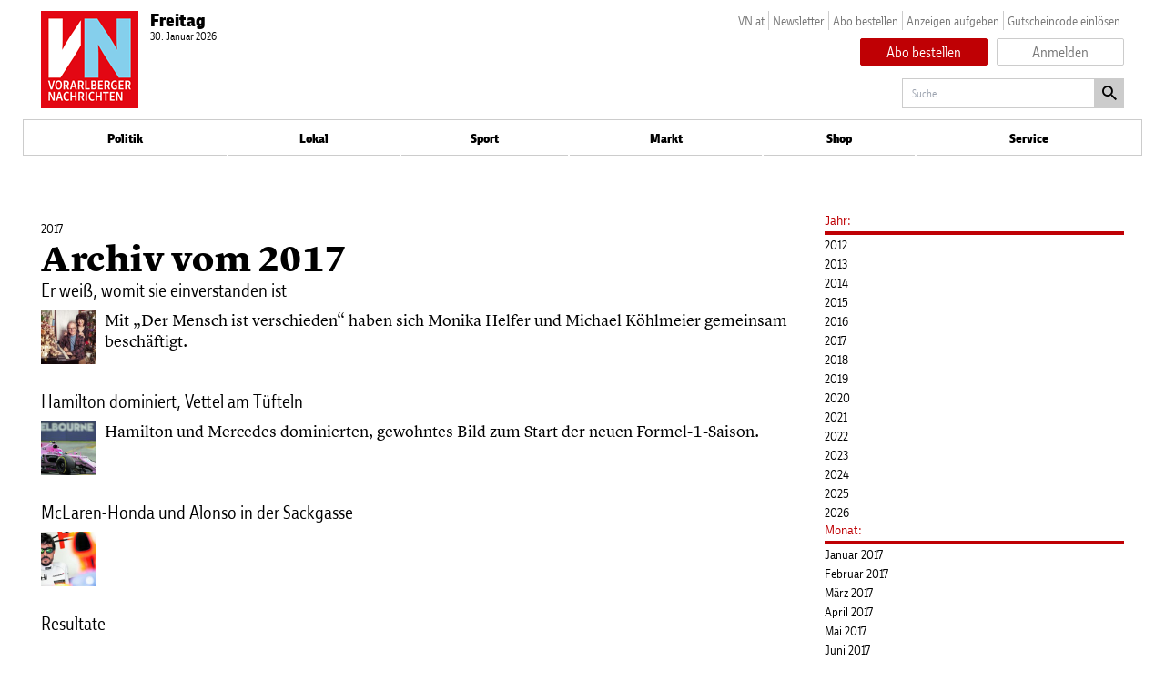

--- FILE ---
content_type: text/html; charset=UTF-8
request_url: https://epaper.vn.at/archiv/2017/page/55
body_size: 30887
content:
<!doctype html>
<!--[if lt IE 7]> <html class="no-js lt-ie9 lt-ie8 lt-ie7" lang="en"> <![endif]-->
<!--[if IE 7]>    <html class="no-js lt-ie9 lt-ie8" lang="en"> <![endif]-->
<!--[if IE 8]>    <html class="no-js lt-ie9" lang="en"> <![endif]-->
<!--[if gt IE 8]><!--> <html class="no-js" lang="de"> <!--<![endif]-->
<head>
<!-- ### Head Start ### -->
<meta charset="UTF-8" />
<meta name = "viewport" content="initial-scale=1.0, maximum-scale=3.0, width=device-width">
<link rel="profile" href="http://gmpg.org/xfn/11" />
<link rel="pingback" href="https://epaper.vn.at/xmlrpc.php" />
<link rel="preload" href="https://data-be4fd7bada.vn.at/iomm/latest/manager/base/es6/bundle.js" as="script" crossorigin="true" id="IOMmBundle">
<link rel="preload" href="https://data-be4fd7bada.vn.at/iomm/latest/bootstrap/loader.js" as="script" crossorigin="true">
<script id="Cookiebot" src="https://consent.cookiebot.com/uc.js" data-cbid="b4063dd6-d862-4089-8676-bf82f8cd5b4d" type="text/javascript" async defer data-framework="TCFv2.2"></script>
<script src="https://data-be4fd7bada.vn.at/iomm/latest/bootstrap/loader.js" crossorigin="true"></script>

<link rel="shortcut icon" href="https://epaper.vn.at/SysRes/vn-legacy/images/favicon.ico">


<link rel="apple-touch-icon" sizes="180x180" href="https://epaper.vn.at/SysRes/vn-legacy/groups/mobile/apple-touch-icon.png" />
<link rel="icon" type="image/png" sizes="32x32" href="https://epaper.vn.at/SysRes/vn-legacy/images/favicon-32x32.png" />
<link rel="icon" type="image/png" sizes="16x16" href="https://epaper.vn.at/SysRes/vn-legacy/images/favicon-16x16.png" />


<meta name="apple-mobile-web-app-title" content="VN digital">

<meta name="apple-itunes-app" content="app-id=417731767" />

<meta name="msapplication-TileColor" content="#E30713"/>
<meta name="msapplication-TileImage" content="https://epaper.vn.at/SysRes/vn-legacy/groups/mobile/apple-touch-icon.png"/>
<meta property="og:site_name" content="Vorarlberger Nachrichten | epaper.VN.AT" />
<meta property="fb:admins" content="100000986128243" />
<meta property="fb:pages" content="176709027247" />

<!-- Snowplow -->
<script type="text/plain" data-cookieconsent="statistics">
;(function(p,l,o,w,i,n,g){if(!p[i]){p.GlobalSnowplowNamespace=p.GlobalSnowplowNamespace||[];p.GlobalSnowplowNamespace.push(i);p[i]=function(){(p[i].q=p[i].q||[]).push(arguments)};p[i].q=p[i].q||[];n=l.createElement(o);g=l.getElementsByTagName(o)[0];n.async=1;n.src=w;g.parentNode.insertBefore(n,g)}}(window,document,"script","https://www.vol.at/wp-content/static/vol/datateam/whitedragon.js","hansrmdt"));hansrmdt('newTracker', 'spdt', 'https://spdt.vol.at', {appId: 'vn-at-epaper', postPath: '/rmdtsp/tp2', contexts: {webPage: true, gaCookies: true, clientHints: true, session: false, performanceTiming: false}});
</script>
<!-- End Snowplow -->

<script data-cookieconsent="ignore">
	window.tracking_base = JSON.parse('{"user_is_logged_in":false,"user_can_read":false,"page_title":"Archiv &#8211; Seite 55 &#8211; Vorarlberger Nachrichten | epaper.VN.AT","page_path":"https:\/\/epaper.vn.at\/archiv\/2017\/page\/55","page_type":"other"}');
	window.gtm_base = {
		user_is_logged_in: tracking_base.user_is_logged_in,
		user_can_read: tracking_base.user_can_read,
		page_title: tracking_base.page_title,
		page_path: tracking_base.page_path,
	}
	if (tracking_base.page_category !== undefined)
		window.gtm_base.page_category = tracking_base.page_category
	if (tracking_base.article_is_free !== undefined)
		window.gtm_base.article_is_free = tracking_base.article_is_free
	if (tracking_base.article_author !== undefined)
		window.gtm_base.article_author = tracking_base.article_author

	window.sso_user_id = '';

	const sendTrackingEvent = (payload) => {
		dataLayer.push(payload);
	}

	const sendSnowplowTracking = (method, payload) => {
		if (typeof hansrmdt === "function") {
			if (typeof payload === 'object') {
				payload = {
					context: [
						{
							schema: 'iglu:com.russmedia/pageinfo/jsonschema/1-0-1',
							data: payload
						}
					]
				}
			}
			hansrmdt(method, payload)
		}
	}
	window.dataLayer = window.dataLayer || [];
	window.sendTrackingEvent = sendTrackingEvent;
	window.sendSnowplowTracking = sendSnowplowTracking;
</script>

<script type="text/plain" data-cookieconsent="statistics">
	sendTrackingEvent(gtm_base);
	if (sso_user_id !== '') {
		sendTrackingEvent({ sso: sso_user_id })
		sendSnowplowTracking('setUserId:spdt', sso_user_id)
	}
	sendSnowplowTracking('trackPageView:spdt', {
		page_type: tracking_base.page_type,
		page_headline: tracking_base.page_title,
		author: tracking_base.article_author,
		publish_date: tracking_base.article_date,
		article_id: tracking_base.article_id ? +tracking_base.article_id : null,
	})
</script>

<!-- Google Tag Manager - EPAPER.VN.AT -->
<script type="text/plain" data-cookieconsent="statistics">(function(w,d,s,l,i){w[l]=w[l]||[];w[l].push({'gtm.start':new Date().getTime(),event:'gtm.js'});var f=d.getElementsByTagName(s)[0],j=d.createElement(s),dl=l!='dataLayer'?'&l='+l:'';j.async=true;j.src='https://www.googletagmanager.com/gtm.js?id='+i+dl;f.parentNode.insertBefore(j,f);})(window,document,'script','dataLayer','GTM-TNRKNCX');</script>
<!-- End Google Tag Manager -->

<script>
	var NewspaperSettings = NewspaperSettings || {};
</script>
<title>Archiv &#8211; Seite 55 &#8211; Vorarlberger Nachrichten | epaper.VN.AT</title>
<meta name='robots' content='max-image-preview:large, noindex, follow' />
<link href="https://epaper.vn.at/min/cbaf88b88debddd9097f127e142f7f57.css" media="all" rel="stylesheet" type="text/css" /><!-- header scripts -->
<link rel="https://api.w.org/" href="https://epaper.vn.at/wp-json/" /><link rel="alternate" type="application/json" href="https://epaper.vn.at/wp-json/wp/v2/pages/214425" /><link rel="canonical" href="https://epaper.vn.at/archiv" />
<link rel="alternate" type="application/json+oembed" href="https://epaper.vn.at/wp-json/oembed/1.0/embed?url=https%3A%2F%2Fepaper.vn.at%2Farchiv" />
<link rel="alternate" type="text/xml+oembed" href="https://epaper.vn.at/wp-json/oembed/1.0/embed?url=https%3A%2F%2Fepaper.vn.at%2Farchiv&#038;format=xml" />
<!-- ### CSS ### -->
<script type='text/javascript' data-cookieconsent="ignore">var _sf_startpt=(new Date()).getTime()</script>
<!-- ### Head End ### -->
</head>
<body class="">
	<script type="text/javascript" data-cookieconsent="ignore">
		var oewa_data = {
			"cn":"at",
			"st":"at_w_atvn",
			"cp":"RedCont/Sonstiges/Sonstiges/VN",
			"sv":"in",
			"ps":"lin"
		};

		if (typeof window.IOMm === 'function') {
			IOMm('configure', {
				st: 'at_w_atvn',
				dn: 'data-be4fd7bada.vn.at',
				cn: 'at',
				mh: 5,
				sv: "in"
			})
			IOMm('pageview', {cp: "RedCont/Sonstiges/Sonstiges/VN"});
		}
	</script>
	<!-- Google Tag Manager (noscript) -->
	<noscript><iframe src="https://www.googletagmanager.com/ns.html?id=GTM-MNMQGPG" height="0" width="0" style="display:none;visibility:hidden"></iframe></noscript>
	<!-- End Google Tag Manager (noscript) --><!-- ### Header Start ### -->
<div class="main-page paged page-template page-template-custom-archive page-template-custom-archive-php page page-id-214425 paged-55 page-paged-55 show-paywall no-subscriber">
	<header class="branding" role="banner">
		<hgroup>
			<div class="site-logo">
				<a href="https://epaper.vn.at/"><span>Vorarlberger Nachrichten | epaper.VN.AT</span></a>
			</div>

							<div class="today-info">
					<div class="issue">
						<strong>Freitag</strong> 30. Januar 2026					</div>
									</div>
				<div class="top-right-navigation">
	<ul id="menu-top-links-menu" class="toplinks"><li id="menu-item-626045" class="menu-item menu-item-type-custom menu-item-object-custom menu-item-626045"><a href="https://www.vn.at">VN.at</a></li>
<li id="menu-item-336258" class="hide-on-mobile menu-item menu-item-type-custom menu-item-object-custom menu-item-336258"><a href="http://vnammorgen.vorarlbergernachrichten.at/newsletter-abonnieren">Newsletter</a></li>
<li id="menu-item-131580" class="hide-on-mobile abo menu-item menu-item-type-custom menu-item-object-custom menu-item-131580"><a href="http://aboshop.vorarlbergernachrichten.at/">Abo bestellen</a></li>
<li id="menu-item-131581" class="hide-on-mobile menu-item menu-item-type-custom menu-item-object-custom menu-item-131581"><a href="https://anzeigen.vn.at">Anzeigen aufgeben</a></li>
</ul>	<ul class="login-logout">
					<li><a href="#" class="use-code">Gutscheincode einlösen</a></li>
			<div class="buttons">
				<div class="button buy-subscription"><a href="https://aboshop.vn.at">Abo bestellen</a></div>
				<div class="button login-button"><a href="https://epaper.vn.at/login" rel="nofollow" title="Anmelden">Anmelden</a></div>
			</div>
			</ul>
</div>
<form method="get" action="https://epaper.vn.at/" class="search" name="navSearchForm">
	<input type="hidden" name="post_type" value="post">
	<input
		type="text"
		name="s"
		value=""
		placeholder="Suche"
		class="text" />
	<button class="button" onclick="this.submit()"></button>
</form>
		</hgroup>
	</header>
	<nav class="access fixedsticky fixedsticky-off" role="navigation">
		<div class="nav-site-logo">
			<a href="https://epaper.vn.at/"><span>Vorarlberger Nachrichten | epaper.VN.AT</span></a>
		</div>
		<div class="nav-mainmenu">
			<div class="mainmenu-container"><ul id="mainmenu" class="mainmenu"><li id="menu-item-256185" class="toplevel-320 ressorts menutoggle menu-item menu-item-type-custom menu-item-object-custom menu-item-has-children menu-item-256185"><a href="#">Ressorts</a>
<ul class="sub-menu">
	<li id="menu-item-256186" class="menu-item menu-item-type-custom menu-item-object-custom menu-item-256186"><a href="/#page_A2">Politik</a></li>
	<li id="menu-item-256187" class="menu-item menu-item-type-custom menu-item-object-custom menu-item-256187"><a href="/#page_B1">Lokal</a></li>
	<li id="menu-item-256188" class="menu-item menu-item-type-custom menu-item-object-custom menu-item-256188"><a href="/#page_C1">Sport</a></li>
	<li id="menu-item-256189" class="menu-item menu-item-type-custom menu-item-object-custom menu-item-256189"><a href="/#page_D1">Markt</a></li>
</ul>
</li>
<li id="menu-item-256181" class="toplevel-620 ressort-menu Politik menu-item menu-item-type-custom menu-item-object-custom menu-item-256181"><a href="/#page_A1">Politik</a></li>
<li id="menu-item-256182" class="toplevel-620 ressort-menu Lokal menu-item menu-item-type-custom menu-item-object-custom menu-item-256182"><a href="/#page_B1">Lokal</a></li>
<li id="menu-item-256183" class="toplevel-620 ressort-menu Sport menu-item menu-item-type-custom menu-item-object-custom menu-item-256183"><a href="/#page_C1">Sport</a></li>
<li id="menu-item-256184" class="toplevel-620 ressort-menu Markt menu-item menu-item-type-custom menu-item-object-custom menu-item-256184"><a href="/#page_D1">Markt</a></li>
<li id="menu-item-256190" class="toplevel-620 abo aboshop-tracker menu-item menu-item-type-custom menu-item-object-custom menu-item-256190"><a href="https://shop.vn.at">Shop</a></li>
<li id="menu-item-256193" class="toplevel service menutoggle menu-item menu-item-type-post_type menu-item-object-page menu-item-has-children menu-item-256193"><a href="https://epaper.vn.at/service">Service</a>
<ul class="sub-menu">
	<li id="menu-item-877063" class="menu-item menu-item-type-custom menu-item-object-custom menu-item-877063"><a href="#sidebar">Ausgabe wählen</a></li>
	<li id="menu-item-256196" class="menu-item menu-item-type-post_type menu-item-object-page menu-item-256196"><a href="https://epaper.vn.at/kontakt">Kontakt</a></li>
	<li id="menu-item-256199" class="menu-item menu-item-type-post_type menu-item-object-page menu-item-256199"><a href="https://epaper.vn.at/vorteilsclub">Vorteilsclub</a></li>
	<li id="menu-item-445417" class="menu-item menu-item-type-post_type menu-item-object-page menu-item-445417"><a href="https://epaper.vn.at/hochzeit">Hochzeit der Woche</a></li>
	<li id="menu-item-256200" class="menu-item menu-item-type-custom menu-item-object-custom menu-item-256200"><a href="https://vn-anzeigen.vol.at/">VN Anzeigen</a></li>
	<li id="menu-item-256203" class="menu-item menu-item-type-custom menu-item-object-custom menu-item-256203"><a href="http://todesanzeigen.vol.at/">Todesanzeigen</a></li>
	<li id="menu-item-256206" class="menu-item menu-item-type-post_type menu-item-object-page menu-item-256206"><a href="https://epaper.vn.at/mahilft">Ma hilft</a></li>
	<li id="menu-item-256198" class="menu-item menu-item-type-post_type menu-item-object-page menu-item-256198"><a href="https://epaper.vn.at/urlaubsnachsendung-4">Urlaubsnachsendung</a></li>
	<li id="menu-item-256204" class="menu-item menu-item-type-post_type menu-item-object-page menu-item-256204"><a href="https://epaper.vn.at/faqs">FAQ</a></li>
</ul>
</li>
</ul></div>			<div class="search-toggle"></div>
			<form method="get" action="https://epaper.vn.at/" class="search" name="navSearchForm">
	<input type="hidden" name="post_type" value="post">
	<input
		type="text"
		name="s"
		value=""
		placeholder="Suche"
		class="text" />
	<button class="button" onclick="this.submit()"></button>
</form>
		</div>
	</nav>
	
	<ul class="handset-login-logout">
	<li><a href="#" class="use-code">Gutscheincode einlösen</a></li>
	<div class="buttons">
		<div class="button buy-subscription"><a href="https://aboshop.vn.at">Abo bestellen</a></div>
		<div class="button login-button"><a href="https://epaper.vn.at/login" rel="nofollow" title="Anmelden">Anmelden</a></div>
	</div>
	</ul>
	<div class="top-bar clearfix">
			</div>

	<div class="publication-messages clearfix">
			</div>

	<div class="main clearfix">
<!-- ### Header End ### -->
<!-- ###content### -->
	<div class="primary loginform">
		<div class="main-content" role="main">
			<div class="archive-wrapper archive">
				<h1 class="publication">
					2017				</h1>
				<h2 class="category-title">
					Archiv vom 2017				</h2>
				<div class="search-results">
					<div class="search listing clearfix">
														<div class="article with-picture" onclick="document.location.href='https://epaper.vn.at/kultur/2017/03/24/er-weiss-womit-sie-einverstanden-ist.vn'">
									<article class="clearfix">
										<h3>
											<a href="https://epaper.vn.at/kultur/2017/03/24/er-weiss-womit-sie-einverstanden-ist.vn" title="Er weiß, womit sie einverstanden ist">
												Er weiß, womit sie einverstanden ist											</a>
										</h3>
																					<figure>
												<img src="https://epaper.vn.at/2017/02/gemeinsames-erzaehlen-monika-helfer-und--170x170.jpg" alt="Er weiß, womit sie einverstanden ist" />
											</figure>
																					<div class="excerpt">Mit „Der Mensch ist verschieden“ haben sich Monika Helfer und Michael Köhlmeier gemeinsam beschäftigt.</div>
									</article>
								</div>
																<div class="article with-picture" onclick="document.location.href='https://epaper.vn.at/sport/2017/03/24/hamilton-dominiert-vettel-am-tuefteln.vn'">
									<article class="clearfix">
										<h3>
											<a href="https://epaper.vn.at/sport/2017/03/24/hamilton-dominiert-vettel-am-tuefteln.vn" title="Hamilton dominiert, Vettel am Tüfteln">
												Hamilton dominiert, Vettel am Tüfteln											</a>
										</h3>
																					<figure>
												<img src="https://epaper.vn.at/2017/03/in-rosa-gehalten-und-mit-bwt-ein-oesterr-170x170.jpg" alt="Hamilton dominiert, Vettel am Tüfteln" />
											</figure>
																					<div class="excerpt">Hamilton und Mercedes dominierten, gewohntes Bild zum Start der neuen Formel-1-Saison.</div>
									</article>
								</div>
																<div class="article with-picture" onclick="document.location.href='https://epaper.vn.at/sport/2017/03/24/mclaren-honda-und-alonso-in-der-sackgasse.vn'">
									<article class="clearfix">
										<h3>
											<a href="https://epaper.vn.at/sport/2017/03/24/mclaren-honda-und-alonso-in-der-sackgasse.vn" title="McLaren-Honda und Alonso in der Sackgasse">
												McLaren-Honda und Alonso in der Sackgasse											</a>
										</h3>
																					<figure>
												<img src="https://epaper.vn.at/2017/03/hat-grosse-sorgen-mit-seinem-mclaren-hon-170x170.jpg" alt="McLaren-Honda und Alonso in der Sackgasse" />
											</figure>
																					<div class="excerpt"></div>
									</article>
								</div>
																<div class="article " onclick="document.location.href='https://epaper.vn.at/sport/2017/03/24/resultate-331.vn'">
									<article class="clearfix">
										<h3>
											<a href="https://epaper.vn.at/sport/2017/03/24/resultate-331.vn" title="Resultate">
												Resultate											</a>
										</h3>
																				<div class="excerpt"></div>
									</article>
								</div>
																<div class="article with-picture" onclick="document.location.href='https://epaper.vn.at/sport/2017/03/24/mehr-als-im-traum-zu-erwarten-war.vn'">
									<article class="clearfix">
										<h3>
											<a href="https://epaper.vn.at/sport/2017/03/24/mehr-als-im-traum-zu-erwarten-war.vn" title="Mehr als im Traum zu erwarten war">
												Mehr als im Traum zu erwarten war											</a>
										</h3>
																					<figure>
												<img src="https://epaper.vn.at/2017/03/schlager-queen-helene-fischer-sorgte-noc-170x170.jpg" alt="Mehr als im Traum zu erwarten war" />
											</figure>
																					<div class="excerpt">Vorarlbergs Sportler holen 23 Medaillen bei den Weltwinterspielen in der Steiermark.</div>
									</article>
								</div>
																<div class="article " onclick="document.location.href='https://epaper.vn.at/sport/2017/03/24/wollen-endlich-den-aufstieg.vn'">
									<article class="clearfix">
										<h3>
											<a href="https://epaper.vn.at/sport/2017/03/24/wollen-endlich-den-aufstieg.vn" title="„Wollen endlich den Aufstieg“">
												„Wollen endlich den Aufstieg“											</a>
										</h3>
																				<div class="excerpt"></div>
									</article>
								</div>
																<div class="article with-picture" onclick="document.location.href='https://epaper.vn.at/sport/2017/03/24/starker-auftritt-von-ozegovic-mueller-und-co.vn'">
									<article class="clearfix">
										<h3>
											<a href="https://epaper.vn.at/sport/2017/03/24/starker-auftritt-von-ozegovic-mueller-und-co.vn" title="Starker Auftritt von Ozegovic, Müller und Co.">
												Starker Auftritt von Ozegovic, Müller und Co.											</a>
										</h3>
																					<figure>
												<img src="https://epaper.vn.at/2017/03/benjamin-ozegovic-und-u-18-kapitaen-vale-170x170.jpg" alt="Starker Auftritt von Ozegovic, Müller und Co." />
											</figure>
																					<div class="excerpt"></div>
									</article>
								</div>
																<div class="article with-picture" onclick="document.location.href='https://epaper.vn.at/sport/2017/03/24/dornbirn-sucht-das-wir-gefuehl.vn'">
									<article class="clearfix">
										<h3>
											<a href="https://epaper.vn.at/sport/2017/03/24/dornbirn-sucht-das-wir-gefuehl.vn" title="Dornbirn sucht das „Wir-Gefühl“">
												Dornbirn sucht das „Wir-Gefühl“											</a>
										</h3>
																					<figure>
												<img src="https://epaper.vn.at/2017/03/file6u6ob9bhip0gu4anlhk-170x170.jpg" alt="Dornbirn sucht das „Wir-Gefühl“" />
											</figure>
																					<div class="excerpt"></div>
									</article>
								</div>
																<div class="article with-picture" onclick="document.location.href='https://epaper.vn.at/sport/2017/03/24/spannung-pur-in-dornbirn.vn'">
									<article class="clearfix">
										<h3>
											<a href="https://epaper.vn.at/sport/2017/03/24/spannung-pur-in-dornbirn.vn" title="Spannung pur in Dornbirn">
												Spannung pur in Dornbirn											</a>
										</h3>
																					<figure>
												<img src="https://epaper.vn.at/2016/08/vfb-spieler-marco-feuerstein-mit-dem-ver-170x170.jpg" alt="Spannung pur in Dornbirn" />
											</figure>
																					<div class="excerpt">Städteduell zwischen Dornbirn und VfB Hohenems ganz im Zeichen des Abstiegskampfs.</div>
									</article>
								</div>
																<div class="article " onclick="document.location.href='https://epaper.vn.at/sport/2017/03/24/oefb-u-17-team-mit-remis-in-der-em-qualifikation.vn'">
									<article class="clearfix">
										<h3>
											<a href="https://epaper.vn.at/sport/2017/03/24/oefb-u-17-team-mit-remis-in-der-em-qualifikation.vn" title="ÖFB-U-17-Team mit Remis in der EM-Qualifikation">
												ÖFB-U-17-Team mit Remis in der EM-Qualifikation											</a>
										</h3>
																				<div class="excerpt"></div>
									</article>
								</div>
																<div class="article with-picture" onclick="document.location.href='https://epaper.vn.at/sport/2017/03/24/austria-verliert-testspiel-gegen-st-gallen-mit-13.vn'">
									<article class="clearfix">
										<h3>
											<a href="https://epaper.vn.at/sport/2017/03/24/austria-verliert-testspiel-gegen-st-gallen-mit-13.vn" title="Austria verliert Testspiel gegen St. Gallen mit 1:3">
												Austria verliert Testspiel gegen St. Gallen mit 1:3											</a>
										</h3>
																					<figure>
												<img src="https://epaper.vn.at/2017/03/christoph-stueckler-traf-im-testspiel-ge-170x170.jpg" alt="Austria verliert Testspiel gegen St. Gallen mit 1:3" />
											</figure>
																					<div class="excerpt"></div>
									</article>
								</div>
																<div class="article with-picture" onclick="document.location.href='https://epaper.vn.at/sport/2017/03/24/ab-sommer-hat-buffy-das-sagen-in-nenzing.vn'">
									<article class="clearfix">
										<h3>
											<a href="https://epaper.vn.at/sport/2017/03/24/ab-sommer-hat-buffy-das-sagen-in-nenzing.vn" title="Ab Sommer hat „Buffy“ das Sagen in Nenzing">
												Ab Sommer hat „Buffy“ das Sagen in Nenzing											</a>
										</h3>
																					<figure>
												<img src="https://epaper.vn.at/2017/03/file6u762nxx1ms1lj6qqho1-170x170.jpg" alt="Ab Sommer hat „Buffy“ das Sagen in Nenzing" />
											</figure>
																					<div class="excerpt">Thomas Vonbrül (36) ist designierter Trainer des FC Nenzing.</div>
									</article>
								</div>
																<div class="article " onclick="document.location.href='https://epaper.vn.at/sport/2017/03/24/ungarn-zeigt-u-19-nationalelf-die-grenzen-auf.vn'">
									<article class="clearfix">
										<h3>
											<a href="https://epaper.vn.at/sport/2017/03/24/ungarn-zeigt-u-19-nationalelf-die-grenzen-auf.vn" title="Ungarn zeigt U-19-Nationalelf die Grenzen auf">
												Ungarn zeigt U-19-Nationalelf die Grenzen auf											</a>
										</h3>
																				<div class="excerpt"></div>
									</article>
								</div>
																<div class="article with-picture" onclick="document.location.href='https://epaper.vn.at/spezial/2017/03/24/neue-erklaerung-fuer-zukunft-der-eu.vn'">
									<article class="clearfix">
										<h3>
											<a href="https://epaper.vn.at/spezial/2017/03/24/neue-erklaerung-fuer-zukunft-der-eu.vn" title="Neue Erklärung für Zukunft der EU">
												Neue Erklärung für Zukunft der EU											</a>
										</h3>
																					<figure>
												<img src="https://epaper.vn.at/2017/03/am-25-maerz-1957-wurden-im-konservatoren-170x170.jpg" alt="Neue Erklärung für Zukunft der EU" />
											</figure>
																					<div class="excerpt">Zum 60. Jahrestag der Unterzeichnung der Römischen Verträge <br />suchen EU-Staaten nach neuen Impulsen.</div>
									</article>
								</div>
																<div class="article with-picture" onclick="document.location.href='https://epaper.vn.at/spezial/2017/03/24/laengste-friedensperiode-europas.vn'">
									<article class="clearfix">
										<h3>
											<a href="https://epaper.vn.at/spezial/2017/03/24/laengste-friedensperiode-europas.vn" title="&#8222;Längste Friedensperiode Europas&#8220;">
												&#8222;Längste Friedensperiode Europas&#8220;											</a>
										</h3>
																					<figure>
												<img src="https://epaper.vn.at/2017/03/purtscher-und-mock-setzten-sich-fuer-den-170x170.jpg" alt="&#8222;Längste Friedensperiode Europas&#8220;" />
											</figure>
																					<div class="excerpt">Der 25. März 1957 ist für Purtscher einer der wichtigsten Tage in Europas Geschichte.</div>
									</article>
								</div>
																<div class="article with-picture" onclick="document.location.href='https://epaper.vn.at/sport/2017/03/24/fuer-wiesberger-ist-es-gelaufen.vn'">
									<article class="clearfix">
										<h3>
											<a href="https://epaper.vn.at/sport/2017/03/24/fuer-wiesberger-ist-es-gelaufen.vn" title="Für Wiesberger ist es gelaufen">
												Für Wiesberger ist es gelaufen											</a>
										</h3>
																					<figure>
												<img src="https://epaper.vn.at/2017/03/poolsieg-geht-sich-nicht-mehr-aus-bernd--170x170.jpg" alt="Für Wiesberger ist es gelaufen" />
											</figure>
																					<div class="excerpt"></div>
									</article>
								</div>
																<div class="article " onclick="document.location.href='https://epaper.vn.at/sport/2017/03/24/poestlberger-in-harelbeke-auf-rang-fuenf.vn'">
									<article class="clearfix">
										<h3>
											<a href="https://epaper.vn.at/sport/2017/03/24/poestlberger-in-harelbeke-auf-rang-fuenf.vn" title="Pöstlberger in Harelbeke auf Rang fünf">
												Pöstlberger in Harelbeke auf Rang fünf											</a>
										</h3>
																				<div class="excerpt"></div>
									</article>
								</div>
																<div class="article with-picture" onclick="document.location.href='https://epaper.vn.at/sport/2017/03/24/rad-bundesliga-wird-in-leonding-eroeffnet.vn'">
									<article class="clearfix">
										<h3>
											<a href="https://epaper.vn.at/sport/2017/03/24/rad-bundesliga-wird-in-leonding-eroeffnet.vn" title="Rad-Bundesliga wird in Leonding eröffnet">
												Rad-Bundesliga wird in Leonding eröffnet											</a>
										</h3>
																					<figure>
												<img src="https://epaper.vn.at/2016/10/p-classcaptionpatrick-jaeger-war-bei-der-170x170.jpg" alt="Rad-Bundesliga wird in Leonding eröffnet" />
											</figure>
																					<div class="excerpt"></div>
									</article>
								</div>
																<div class="article with-picture" onclick="document.location.href='https://epaper.vn.at/sport/2017/03/24/nur-die-zwei-olympiasieger-waren-schneller.vn'">
									<article class="clearfix">
										<h3>
											<a href="https://epaper.vn.at/sport/2017/03/24/nur-die-zwei-olympiasieger-waren-schneller.vn" title="Nur die zwei Olympiasieger waren schneller">
												Nur die zwei Olympiasieger waren schneller											</a>
										</h3>
																					<figure>
												<img src="https://epaper.vn.at/2017/03/felix-auboeck-schwimmt-mit-der-usa-elite-170x170.jpg" alt="Nur die zwei Olympiasieger waren schneller" />
											</figure>
																					<div class="excerpt"></div>
									</article>
								</div>
																<div class="article with-picture" onclick="document.location.href='https://epaper.vn.at/sport/2017/03/24/fuer-ktm-wird-es-ein-kampf.vn'">
									<article class="clearfix">
										<h3>
											<a href="https://epaper.vn.at/sport/2017/03/24/fuer-ktm-wird-es-ein-kampf.vn" title="Für KTM wird es ein Kampf">
												Für KTM wird es ein Kampf											</a>
										</h3>
																					<figure>
												<img src="https://epaper.vn.at/2017/03/mit-ktm-und-pol-espargaro-kommt-orange-a-170x170.jpg" alt="Für KTM wird es ein Kampf" />
											</figure>
																					<div class="excerpt">Der Motorrad-Hersteller nimmt erstmals auch an der „Königsklasse“ teil.</div>
									</article>
								</div>
																<div class="article with-picture" onclick="document.location.href='https://epaper.vn.at/sport/2017/03/24/nba-ass-jakob-poeltl-blueht-im-maerz-auf.vn'">
									<article class="clearfix">
										<h3>
											<a href="https://epaper.vn.at/sport/2017/03/24/nba-ass-jakob-poeltl-blueht-im-maerz-auf.vn" title="NBA-Ass Jakob Pöltl blüht im März auf">
												NBA-Ass Jakob Pöltl blüht im März auf											</a>
										</h3>
																					<figure>
												<img src="https://epaper.vn.at/2017/03/jakob-poeltl-darf-in-toronto-pro-spiel-f-170x170.jpg" alt="NBA-Ass Jakob Pöltl blüht im März auf" />
											</figure>
																					<div class="excerpt">Österreichs Basketball-Aushängeschild mit den meisten Einsätzen, Punkten und Rebounds.</div>
									</article>
								</div>
																<div class="article with-picture" onclick="document.location.href='https://epaper.vn.at/lokal/vorarlberg/2017/03/24/halbzeit-fuer-wohnprojekt-in-feldkirch.vn'">
									<article class="clearfix">
										<h3>
											<a href="https://epaper.vn.at/lokal/vorarlberg/2017/03/24/halbzeit-fuer-wohnprojekt-in-feldkirch.vn" title="Halbzeit für Wohnprojekt in Feldkirch">
												Halbzeit für Wohnprojekt in Feldkirch											</a>
										</h3>
																					<figure>
												<img src="https://epaper.vn.at/2017/03/vogewosi-pilotprojekt-klinawo-steht-vor--170x170.jpg" alt="Halbzeit für Wohnprojekt in Feldkirch" />
											</figure>
																					<div class="excerpt"></div>
									</article>
								</div>
																<div class="article with-picture" onclick="document.location.href='https://epaper.vn.at/lokal/vorarlberg/2017/03/24/am-teifel-a-kirzle-aa%c2%adzuenda.vn'">
									<article class="clearfix">
										<h3>
											<a href="https://epaper.vn.at/lokal/vorarlberg/2017/03/24/am-teifel-a-kirzle-aa%c2%adzuenda.vn" title="„Am Teifel a Kirzle aa­zünda.“">
												„Am Teifel a Kirzle aa­zünda.“											</a>
										</h3>
																					<figure>
												<img src="https://epaper.vn.at/2017/03/file6u530d4gw4mecid4o8z-170x170.jpg" alt="„Am Teifel a Kirzle aa­zünda.“" />
											</figure>
																					<div class="excerpt"></div>
									</article>
								</div>
																<div class="article with-picture" onclick="document.location.href='https://epaper.vn.at/lokal/vorarlberg/2017/03/24/gruenzone-erhitzt-die-gemueter.vn'">
									<article class="clearfix">
										<h3>
											<a href="https://epaper.vn.at/lokal/vorarlberg/2017/03/24/gruenzone-erhitzt-die-gemueter.vn" title="Grünzone erhitzt die Gemüter">
												Grünzone erhitzt die Gemüter											</a>
										</h3>
																					<figure>
												<img src="https://epaper.vn.at/2017/03/vn-bericht-vom-24-maerz-2017-1-170x170.jpg" alt="Grünzone erhitzt die Gemüter" />
											</figure>
																					<div class="excerpt">Der Ton wird rauer. Freiheitliche orten „Wirtschaftsfeinde“ in der Landesregierung.</div>
									</article>
								</div>
																<div class="article " onclick="document.location.href='https://epaper.vn.at/lokal/vorarlberg/2017/03/24/heldenstrasse-in-feldkirch-eine-woche-gesperrt.vn'">
									<article class="clearfix">
										<h3>
											<a href="https://epaper.vn.at/lokal/vorarlberg/2017/03/24/heldenstrasse-in-feldkirch-eine-woche-gesperrt.vn" title="Heldenstraße in Feldkirch eine Woche gesperrt">
												Heldenstraße in Feldkirch eine Woche gesperrt											</a>
										</h3>
																				<div class="excerpt"></div>
									</article>
								</div>
																<div class="article " onclick="document.location.href='https://epaper.vn.at/lokal/vorarlberg/2017/03/24/baumkrankheit-hat-jetzt-auch-klaus-erreicht.vn'">
									<article class="clearfix">
										<h3>
											<a href="https://epaper.vn.at/lokal/vorarlberg/2017/03/24/baumkrankheit-hat-jetzt-auch-klaus-erreicht.vn" title="Baumkrankheit hat jetzt auch Klaus erreicht">
												Baumkrankheit hat jetzt auch Klaus erreicht											</a>
										</h3>
																				<div class="excerpt"></div>
									</article>
								</div>
																<div class="article with-picture" onclick="document.location.href='https://epaper.vn.at/lokal/vorarlberg/2017/03/24/geld-fuer-10-000-neue-griffe.vn'">
									<article class="clearfix">
										<h3>
											<a href="https://epaper.vn.at/lokal/vorarlberg/2017/03/24/geld-fuer-10-000-neue-griffe.vn" title="Geld für 10.000 neue Griffe">
												Geld für 10.000 neue Griffe											</a>
										</h3>
																					<figure>
												<img src="https://epaper.vn.at/2017/03/abhaengen-in-der-kletterwand-ist-fuer-ki-170x170.jpg" alt="Geld für 10.000 neue Griffe" />
											</figure>
																					<div class="excerpt">Kletterverband will Kinderkletterturniere mittels Crowdfunding finanzieren.</div>
									</article>
								</div>
																<div class="article with-picture" onclick="document.location.href='https://epaper.vn.at/markt/2017/03/24/geschichten-erzaehlen-in-der-welt-neuer-finanzierungen.vn'">
									<article class="clearfix">
										<h3>
											<a href="https://epaper.vn.at/markt/2017/03/24/geschichten-erzaehlen-in-der-welt-neuer-finanzierungen.vn" title="Geschichten erzählen in der Welt neuer Finanzierungen">
												Geschichten erzählen in der Welt neuer Finanzierungen											</a>
										</h3>
																					<figure>
												<img src="https://epaper.vn.at/2017/03/reinhard-willfort-war-einer-der-referent-170x170.jpg" alt="Geschichten erzählen in der Welt neuer Finanzierungen" />
											</figure>
																					<div class="excerpt">Experten der Crowd­investing-Konferenz zeigen Weg von der Theorie in die Praxis.</div>
									</article>
								</div>
																<div class="article " onclick="document.location.href='https://epaper.vn.at/markt/2017/03/24/119-4.vn'">
									<article class="clearfix">
										<h3>
											<a href="https://epaper.vn.at/markt/2017/03/24/119-4.vn" title="11,9">
												11,9											</a>
										</h3>
																				<div class="excerpt"></div>
									</article>
								</div>
																<div class="article with-picture" onclick="document.location.href='https://epaper.vn.at/markt/2017/03/24/2016-neuer-ernterekord-im-rauch-tal.vn'">
									<article class="clearfix">
										<h3>
											<a href="https://epaper.vn.at/markt/2017/03/24/2016-neuer-ernterekord-im-rauch-tal.vn" title="2016 neuer Ernterekord im Rauch-Tal">
												2016 neuer Ernterekord im Rauch-Tal											</a>
										</h3>
																					<figure>
												<img src="https://epaper.vn.at/2017/03/rauch-setzt-auf-nachhaltigkeit-lehrlings-1-170x170.jpg" alt="2016 neuer Ernterekord im Rauch-Tal" />
											</figure>
																					<div class="excerpt">Fruchtsafthersteller punktet mit neuen <br />Produkten, Halbwaren und Konzentraten.</div>
									</article>
								</div>
																<div class="article " onclick="document.location.href='https://epaper.vn.at/sport/2017/03/24/hausleitner-eine-etage-hoeher.vn'">
									<article class="clearfix">
										<h3>
											<a href="https://epaper.vn.at/sport/2017/03/24/hausleitner-eine-etage-hoeher.vn" title="Hausleitner eine Etage höher">
												Hausleitner eine Etage höher											</a>
										</h3>
																				<div class="excerpt"></div>
									</article>
								</div>
																<div class="article with-picture" onclick="document.location.href='https://epaper.vn.at/sport/2017/03/24/titeltraeger-wolfurt-startet-die-k-o-runde-in-wien.vn'">
									<article class="clearfix">
										<h3>
											<a href="https://epaper.vn.at/sport/2017/03/24/titeltraeger-wolfurt-startet-die-k-o-runde-in-wien.vn" title="Titelträger Wolfurt startet die K.-o.-Runde in Wien">
												Titelträger Wolfurt startet die K.-o.-Runde in Wien											</a>
										</h3>
																					<figure>
												<img src="https://epaper.vn.at/2016/10/p-classcaptionalexandra-mathis-feierte-s-170x170.jpg" alt="Titelträger Wolfurt startet die K.-o.-Runde in Wien" />
											</figure>
																					<div class="excerpt">2016-Badmintonmeister startet auswärts das Unternehmen Titelverteidigung.</div>
									</article>
								</div>
																<div class="article " onclick="document.location.href='https://epaper.vn.at/sport/2017/03/24/feldkirch-mit-heimvorteil.vn'">
									<article class="clearfix">
										<h3>
											<a href="https://epaper.vn.at/sport/2017/03/24/feldkirch-mit-heimvorteil.vn" title="Feldkirch mit Heimvorteil">
												Feldkirch mit Heimvorteil											</a>
										</h3>
																				<div class="excerpt"></div>
									</article>
								</div>
																<div class="article with-picture" onclick="document.location.href='https://epaper.vn.at/sport/2017/03/24/roter-teppich-fuer-rote-teufel.vn'">
									<article class="clearfix">
										<h3>
											<a href="https://epaper.vn.at/sport/2017/03/24/roter-teppich-fuer-rote-teufel.vn" title="Roter Teppich für Rote Teufel">
												Roter Teppich für Rote Teufel											</a>
										</h3>
																					<figure>
												<img src="https://epaper.vn.at/2017/03/file6u7dcf3e7g01k4nfwkdb-170x170.jpg" alt="Roter Teppich für Rote Teufel" />
											</figure>
																					<div class="excerpt">Harder Handballer mit 32:31-Heimsieg über Fivers. Bregenz verliert bei West Wien 26:27.</div>
									</article>
								</div>
																<div class="article with-picture" onclick="document.location.href='https://epaper.vn.at/sport/2017/03/24/billard-ass-he-holt-sich-em-bronze-im-8er-ball.vn'">
									<article class="clearfix">
										<h3>
											<a href="https://epaper.vn.at/sport/2017/03/24/billard-ass-he-holt-sich-em-bronze-im-8er-ball.vn" title="Billard-Ass He holt sich EM-Bronze im 8er-Ball">
												Billard-Ass He holt sich EM-Bronze im 8er-Ball											</a>
										</h3>
																					<figure>
												<img src="https://epaper.vn.at/2017/03/mario-he-verbuchte-mit-bronze-seine-sieb-170x170.jpg" alt="Billard-Ass He holt sich EM-Bronze im 8er-Ball" />
											</figure>
																					<div class="excerpt">7:10-Halbfinalniederlage gegen 10er-Ball-Europameister.</div>
									</article>
								</div>
																<div class="article with-picture" onclick="document.location.href='https://epaper.vn.at/politik/2017/03/24/eine-aera-geht-zu-ende-2.vn'">
									<article class="clearfix">
										<h3>
											<a href="https://epaper.vn.at/politik/2017/03/24/eine-aera-geht-zu-ende-2.vn" title="Eine Ära geht zu Ende">
												Eine Ära geht zu Ende											</a>
										</h3>
																					<figure>
												<img src="https://epaper.vn.at/2017/03/file6u7ad2dro53l4hymho1-170x170.jpg" alt="Eine Ära geht zu Ende" />
											</figure>
																					<div class="excerpt"></div>
									</article>
								</div>
																<div class="article " onclick="document.location.href='https://epaper.vn.at/politik/2017/03/24/rupprechter-wuenscht-sich-ein-heimatressort.vn'">
									<article class="clearfix">
										<h3>
											<a href="https://epaper.vn.at/politik/2017/03/24/rupprechter-wuenscht-sich-ein-heimatressort.vn" title="Rupprechter wünscht sich ein Heimatressort">
												Rupprechter wünscht sich ein Heimatressort											</a>
										</h3>
																				<div class="excerpt">Minister ließ sich in Bayern inspirieren, wie eine dezentrale Verwaltung funktioniert.</div>
									</article>
								</div>
																<div class="article with-picture" onclick="document.location.href='https://epaper.vn.at/politik/2017/03/24/finanzreferenten-fordern-sofortige-verhandlungen.vn'">
									<article class="clearfix">
										<h3>
											<a href="https://epaper.vn.at/politik/2017/03/24/finanzreferenten-fordern-sofortige-verhandlungen.vn" title="Finanzreferenten fordern sofortige Verhandlungen">
												Finanzreferenten fordern sofortige Verhandlungen											</a>
										</h3>
																					<figure>
												<img src="https://epaper.vn.at/2017/03/wallner-will-gespraeche-auf-augenhoehe-f-170x170.jpg" alt="Finanzreferenten fordern sofortige Verhandlungen" />
											</figure>
																					<div class="excerpt">Regierungsprogramm: Länder drängen auf Gespräche über Finanzierung.</div>
									</article>
								</div>
																<div class="article " onclick="document.location.href='https://epaper.vn.at/politik/2017/03/24/doskozil-beharrt-auf-ausnahmeregelung.vn'">
									<article class="clearfix">
										<h3>
											<a href="https://epaper.vn.at/politik/2017/03/24/doskozil-beharrt-auf-ausnahmeregelung.vn" title="Doskozil beharrt auf Ausnahmeregelung">
												Doskozil beharrt auf Ausnahmeregelung											</a>
										</h3>
																				<div class="excerpt"></div>
									</article>
								</div>
																<div class="article with-picture" onclick="document.location.href='https://epaper.vn.at/politik/2017/03/24/kern-streut-spoe-wien-rosen.vn'">
									<article class="clearfix">
										<h3>
											<a href="https://epaper.vn.at/politik/2017/03/24/kern-streut-spoe-wien-rosen.vn" title="Kern streut SPÖ Wien Rosen">
												Kern streut SPÖ Wien Rosen											</a>
										</h3>
																					<figure>
												<img src="https://epaper.vn.at/2017/03/kern-trat-bei-einer-klubtagung-der-wiene-170x170.jpg" alt="Kern streut SPÖ Wien Rosen" />
											</figure>
																					<div class="excerpt"></div>
									</article>
								</div>
																<div class="article " onclick="document.location.href='https://epaper.vn.at/politik/2017/03/24/tabus.vn'">
									<article class="clearfix">
										<h3>
											<a href="https://epaper.vn.at/politik/2017/03/24/tabus.vn" title="Tabus">
												Tabus											</a>
										</h3>
																				<div class="excerpt"></div>
									</article>
								</div>
																<div class="article with-picture" onclick="document.location.href='https://epaper.vn.at/kultur/2017/03/24/tausende-menschen-vor-dem-tod-bewahrt.vn'">
									<article class="clearfix">
										<h3>
											<a href="https://epaper.vn.at/kultur/2017/03/24/tausende-menschen-vor-dem-tod-bewahrt.vn" title="Tausende Menschen vor dem Tod bewahrt">
												Tausende Menschen vor dem Tod bewahrt											</a>
										</h3>
																					<figure>
												<img src="https://epaper.vn.at/2017/03/aufnahme-von-carl-lutz-mit-seiner-frau-g-170x170.jpg" alt="Tausende Menschen vor dem Tod bewahrt" />
											</figure>
																					<div class="excerpt">Carl Lutz, eines Schweizer Raoul Wallenbergs, wird nun in Vorarlberg gedacht.</div>
									</article>
								</div>
																<div class="article " onclick="document.location.href='https://epaper.vn.at/kultur/2017/03/24/lassnig-bringt-woman-power-in-die-uffizien.vn'">
									<article class="clearfix">
										<h3>
											<a href="https://epaper.vn.at/kultur/2017/03/24/lassnig-bringt-woman-power-in-die-uffizien.vn" title="Lassnig bringt Woman Power in die Uffizien">
												Lassnig bringt Woman Power in die Uffizien											</a>
										</h3>
																				<div class="excerpt"></div>
									</article>
								</div>
																<div class="article with-picture" onclick="document.location.href='https://epaper.vn.at/kultur/2017/03/24/einst-selbst-am-fliessband-gestanden.vn'">
									<article class="clearfix">
										<h3>
											<a href="https://epaper.vn.at/kultur/2017/03/24/einst-selbst-am-fliessband-gestanden.vn" title="Einst selbst am Fließband gestanden">
												Einst selbst am Fließband gestanden											</a>
										</h3>
																					<figure>
												<img src="https://epaper.vn.at/2017/03/file6u78beaw6o8488j28c-170x170.jpg" alt="Einst selbst am Fließband gestanden" />
											</figure>
																					<div class="excerpt">Vorarlberger Kunsthistoriker Rudolf Sagmeister hat mit renommierten Kollegen Österreich porträtiert.</div>
									</article>
								</div>
																<div class="article " onclick="document.location.href='https://epaper.vn.at/kultur/2017/03/24/documenta-an-vielen-orten.vn'">
									<article class="clearfix">
										<h3>
											<a href="https://epaper.vn.at/kultur/2017/03/24/documenta-an-vielen-orten.vn" title="documenta an vielen Orten">
												documenta an vielen Orten											</a>
										</h3>
																				<div class="excerpt"></div>
									</article>
								</div>
																<div class="article " onclick="document.location.href='https://epaper.vn.at/welt/2017/03/24/schwarzes-loch-aus-galaxie-geschleudert.vn'">
									<article class="clearfix">
										<h3>
											<a href="https://epaper.vn.at/welt/2017/03/24/schwarzes-loch-aus-galaxie-geschleudert.vn" title="Schwarzes Loch aus Galaxie geschleudert">
												Schwarzes Loch aus Galaxie geschleudert											</a>
										</h3>
																				<div class="excerpt"></div>
									</article>
								</div>
																<div class="article " onclick="document.location.href='https://epaper.vn.at/welt/2017/03/24/haeftlinge-in-mexiko-fluechten-durch-tunnel.vn'">
									<article class="clearfix">
										<h3>
											<a href="https://epaper.vn.at/welt/2017/03/24/haeftlinge-in-mexiko-fluechten-durch-tunnel.vn" title="Häftlinge in Mexiko flüchten durch Tunnel">
												Häftlinge in Mexiko flüchten durch Tunnel											</a>
										</h3>
																				<div class="excerpt"></div>
									</article>
								</div>
																<div class="article " onclick="document.location.href='https://epaper.vn.at/welt/2017/03/24/hund-versehentlich-in-trockner-getoetet.vn'">
									<article class="clearfix">
										<h3>
											<a href="https://epaper.vn.at/welt/2017/03/24/hund-versehentlich-in-trockner-getoetet.vn" title="Hund versehentlich  in Trockner getötet">
												Hund versehentlich  in Trockner getötet											</a>
										</h3>
																				<div class="excerpt"></div>
									</article>
								</div>
																<div class="article with-picture" onclick="document.location.href='https://epaper.vn.at/welt/2017/03/24/albino-kaenguru-heisst-floeckchen.vn'">
									<article class="clearfix">
										<h3>
											<a href="https://epaper.vn.at/welt/2017/03/24/albino-kaenguru-heisst-floeckchen.vn" title="Albino-Känguru heißt Flöckchen">
												Albino-Känguru heißt Flöckchen											</a>
										</h3>
																					<figure>
												<img src="https://epaper.vn.at/2017/03/file6u6ny5kk2zp17t6q528c-170x170.jpg" alt="Albino-Känguru heißt Flöckchen" />
											</figure>
																					<div class="excerpt"></div>
									</article>
								</div>
																<div class="article with-picture" onclick="document.location.href='https://epaper.vn.at/welt/2017/03/24/bau-von-umstrittener-pipeline-genehmigt.vn'">
									<article class="clearfix">
										<h3>
											<a href="https://epaper.vn.at/welt/2017/03/24/bau-von-umstrittener-pipeline-genehmigt.vn" title="Bau von umstrittener Pipeline genehmigt">
												Bau von umstrittener Pipeline genehmigt											</a>
										</h3>
																					<figure>
												<img src="https://epaper.vn.at/2017/03/umweltschuetzer-fuerchten-durch-den-bau--170x170.jpg" alt="Bau von umstrittener Pipeline genehmigt" />
											</figure>
																					<div class="excerpt"></div>
									</article>
								</div>
																<div class="article " onclick="document.location.href='https://epaper.vn.at/welt/2017/03/24/und-da-war-noch-1046.vn'">
									<article class="clearfix">
										<h3>
											<a href="https://epaper.vn.at/welt/2017/03/24/und-da-war-noch-1046.vn" title="Und da war noch . . .">
												Und da war noch . . .											</a>
										</h3>
																				<div class="excerpt"></div>
									</article>
								</div>
																<div class="article with-picture" onclick="document.location.href='https://epaper.vn.at/welt/2017/03/24/unser-sohn-war-beim-absturz-nicht-depressiv.vn'">
									<article class="clearfix">
										<h3>
											<a href="https://epaper.vn.at/welt/2017/03/24/unser-sohn-war-beim-absturz-nicht-depressiv.vn" title="„Unser Sohn war beim  Absturz nicht depressiv“">
												„Unser Sohn war beim  Absturz nicht depressiv“											</a>
										</h3>
																					<figure>
												<img src="https://epaper.vn.at/2017/03/der-vater-des-copiloten-hat-den-jahresta-170x170.jpg" alt="„Unser Sohn war beim  Absturz nicht depressiv“" />
											</figure>
																					<div class="excerpt">Germanwings-Absturz: Vater bezweifelt Alleinschuld von Andreas Lubitz.</div>
									</article>
								</div>
																<div class="article " onclick="document.location.href='https://epaper.vn.at/welt/2017/03/24/vergewaltigung-auf-facebook-gezeigt.vn'">
									<article class="clearfix">
										<h3>
											<a href="https://epaper.vn.at/welt/2017/03/24/vergewaltigung-auf-facebook-gezeigt.vn" title="Vergewaltigung auf Facebook gezeigt">
												Vergewaltigung auf Facebook gezeigt											</a>
										</h3>
																				<div class="excerpt"></div>
									</article>
								</div>
																<div class="article with-picture" onclick="document.location.href='https://epaper.vn.at/welt/2017/03/24/luxurioese-strandmode.vn'">
									<article class="clearfix">
										<h3>
											<a href="https://epaper.vn.at/welt/2017/03/24/luxurioese-strandmode.vn" title="Luxuriöse Strandmode">
												Luxuriöse Strandmode											</a>
										</h3>
																					<figure>
												<img src="https://epaper.vn.at/2017/03/file6u75qq7aartn0243lhk-170x170.jpg" alt="Luxuriöse Strandmode" />
											</figure>
																					<div class="excerpt"></div>
									</article>
								</div>
																<div class="article with-picture" onclick="document.location.href='https://epaper.vn.at/welt/2017/03/24/hindernisrennen-durch-matsch-und-schlamm.vn'">
									<article class="clearfix">
										<h3>
											<a href="https://epaper.vn.at/welt/2017/03/24/hindernisrennen-durch-matsch-und-schlamm.vn" title="Hindernisrennen durch Matsch und Schlamm">
												Hindernisrennen durch Matsch und Schlamm											</a>
										</h3>
																					<figure>
												<img src="https://epaper.vn.at/2017/03/file6u77uzv1u2p1i4nei28c-170x170.jpg" alt="Hindernisrennen durch Matsch und Schlamm" />
											</figure>
																					<div class="excerpt"></div>
									</article>
								</div>
																<div class="article " onclick="document.location.href='https://epaper.vn.at/lokal/2017/03/24/verdacht-auf-schwindel-mit-mietwagen.vn'">
									<article class="clearfix">
										<h3>
											<a href="https://epaper.vn.at/lokal/2017/03/24/verdacht-auf-schwindel-mit-mietwagen.vn" title="Verdacht auf Schwindel mit Mietwagen">
												Verdacht auf Schwindel mit Mietwagen											</a>
										</h3>
																				<div class="excerpt"></div>
									</article>
								</div>
																<div class="article with-picture" onclick="document.location.href='https://epaper.vn.at/lokal/2017/03/24/drogenraub-mit-fischmesser.vn'">
									<article class="clearfix">
										<h3>
											<a href="https://epaper.vn.at/lokal/2017/03/24/drogenraub-mit-fischmesser.vn" title="Drogenraub mit Fischmesser">
												Drogenraub mit Fischmesser											</a>
										</h3>
																					<figure>
												<img src="https://epaper.vn.at/2017/03/der-angeklagte-macht-zum-fall-voellig-an-1-170x170.jpg" alt="Drogenraub mit Fischmesser" />
											</figure>
																					<div class="excerpt">33-Jähriger soll Rauschgiftlieferanten zur Herausgabe von Kokain gezwungen haben.</div>
									</article>
								</div>
																<div class="article " onclick="document.location.href='https://epaper.vn.at/lokal/2017/03/24/haschisch-und-kokain-im-blut-und-in-der-tasche.vn'">
									<article class="clearfix">
										<h3>
											<a href="https://epaper.vn.at/lokal/2017/03/24/haschisch-und-kokain-im-blut-und-in-der-tasche.vn" title="Haschisch und Kokain im Blut und in der Tasche">
												Haschisch und Kokain im Blut und in der Tasche											</a>
										</h3>
																				<div class="excerpt">Lindauer Schleierfahnder wurden bei gleich zwei Autofahrern aus Vorarlberg fündig.</div>
									</article>
								</div>
																<div class="article with-picture" onclick="document.location.href='https://epaper.vn.at/lokal/2017/03/24/ein-laestiger-kumpel-weil-sexuell-ein-bisserl-anders.vn'">
									<article class="clearfix">
										<h3>
											<a href="https://epaper.vn.at/lokal/2017/03/24/ein-laestiger-kumpel-weil-sexuell-ein-bisserl-anders.vn" title="Ein lästiger Kumpel, weil „sexuell ein bisserl anders“">
												Ein lästiger Kumpel, weil „sexuell ein bisserl anders“											</a>
										</h3>
																					<figure>
												<img src="https://epaper.vn.at/2017/03/einseitige-zuneigung-fuehrte-zu-streit-z-1-170x170.jpg" alt="Ein lästiger Kumpel, weil „sexuell ein bisserl anders“" />
											</figure>
																					<div class="excerpt">Nach dem Reifenwechsel an Geschäftsautos krachte es zwischen zwei Firmenchefs.</div>
									</article>
								</div>
																<div class="article " onclick="document.location.href='https://epaper.vn.at/lokal/2017/03/24/angriff-mit-bierflasche.vn'">
									<article class="clearfix">
										<h3>
											<a href="https://epaper.vn.at/lokal/2017/03/24/angriff-mit-bierflasche.vn" title="Angriff mit Bierflasche">
												Angriff mit Bierflasche											</a>
										</h3>
																				<div class="excerpt"></div>
									</article>
								</div>
																<div class="article with-picture" onclick="document.location.href='https://epaper.vn.at/lokal/2017/03/24/fahrerloses-auto-auf-abwegen.vn'">
									<article class="clearfix">
										<h3>
											<a href="https://epaper.vn.at/lokal/2017/03/24/fahrerloses-auto-auf-abwegen.vn" title="Fahrerloses Auto auf Abwegen">
												Fahrerloses Auto auf Abwegen											</a>
										</h3>
																					<figure>
												<img src="https://epaper.vn.at/2017/03/file6u7bhe7wmq9oieh8ho1-170x170.jpg" alt="Fahrerloses Auto auf Abwegen" />
											</figure>
																					<div class="excerpt"></div>
									</article>
								</div>
																<div class="article " onclick="document.location.href='https://epaper.vn.at/lokal/2017/03/24/leiche-aus-dem-rhein-geborgen.vn'">
									<article class="clearfix">
										<h3>
											<a href="https://epaper.vn.at/lokal/2017/03/24/leiche-aus-dem-rhein-geborgen.vn" title="Leiche aus dem Rhein geborgen">
												Leiche aus dem Rhein geborgen											</a>
										</h3>
																				<div class="excerpt"></div>
									</article>
								</div>
																<div class="article with-picture" onclick="document.location.href='https://epaper.vn.at/menschen/2017/03/24/geniesserschar-bei-alpkaeseanschnitt.vn'">
									<article class="clearfix">
										<h3>
											<a href="https://epaper.vn.at/menschen/2017/03/24/geniesserschar-bei-alpkaeseanschnitt.vn" title="Genießerschar bei Alpkäseanschnitt">
												Genießerschar bei Alpkäseanschnitt											</a>
										</h3>
																					<figure>
												<img src="https://epaper.vn.at/2017/03/der-perfekte-anschnitt-christian-greber--170x170.jpg" alt="Genießerschar bei Alpkäseanschnitt" />
											</figure>
																					<div class="excerpt"></div>
									</article>
								</div>
																<div class="article with-picture" onclick="document.location.href='https://epaper.vn.at/menschen/2017/03/24/starwinzer-zu-gastim-wirtshaus-am-see.vn'">
									<article class="clearfix">
										<h3>
											<a href="https://epaper.vn.at/menschen/2017/03/24/starwinzer-zu-gastim-wirtshaus-am-see.vn" title="Starwinzer zu Gast im Wirtshaus am See">
												Starwinzer zu Gast im Wirtshaus am See											</a>
										</h3>
																					<figure>
												<img src="https://epaper.vn.at/2017/03/gastgeber-martin-l-und-daniela-berthold--170x170.jpg" alt="Starwinzer zu Gast im Wirtshaus am See" />
											</figure>
																					<div class="excerpt"></div>
									</article>
								</div>
																<div class="article with-picture" onclick="document.location.href='https://epaper.vn.at/menschen/2017/03/24/eine-weinverkostung-der-extraklasse.vn'">
									<article class="clearfix">
										<h3>
											<a href="https://epaper.vn.at/menschen/2017/03/24/eine-weinverkostung-der-extraklasse.vn" title="Eine Weinverkostung der Extraklasse">
												Eine Weinverkostung der Extraklasse											</a>
										</h3>
																					<figure>
												<img src="https://epaper.vn.at/2017/03/weinliebhaber-anita-und-gerhard-tschabru-170x170.jpg" alt="Eine Weinverkostung der Extraklasse" />
											</figure>
																					<div class="excerpt"></div>
									</article>
								</div>
																<div class="article with-picture" onclick="document.location.href='https://epaper.vn.at/titelblatt/2017/03/24/intersport-chef-erhard-fischer.vn'">
									<article class="clearfix">
										<h3>
											<a href="https://epaper.vn.at/titelblatt/2017/03/24/intersport-chef-erhard-fischer.vn" title="Intersport-Chef Erhard Fischer">
												Intersport-Chef Erhard Fischer											</a>
										</h3>
																					<figure>
												<img src="https://epaper.vn.at/2017/03/file6u6rl1kostwr7g4t28c-170x170.jpg" alt="Intersport-Chef Erhard Fischer" />
											</figure>
																					<div class="excerpt"></div>
									</article>
								</div>
																<div class="article " onclick="document.location.href='https://epaper.vn.at/titelblatt/2017/03/24/fp-kritik-an-wirtschaftspolitik.vn'">
									<article class="clearfix">
										<h3>
											<a href="https://epaper.vn.at/titelblatt/2017/03/24/fp-kritik-an-wirtschaftspolitik.vn" title="FP-Kritik an Wirtschaftspolitik">
												FP-Kritik an Wirtschaftspolitik											</a>
										</h3>
																				<div class="excerpt">Bösch gegen Regierung: Schlagabtausch in Grünland-Debatte.</div>
									</article>
								</div>
																<div class="article with-picture" onclick="document.location.href='https://epaper.vn.at/titelblatt/2017/03/24/arbeitswelt-dokumentiert.vn'">
									<article class="clearfix">
										<h3>
											<a href="https://epaper.vn.at/titelblatt/2017/03/24/arbeitswelt-dokumentiert.vn" title="Arbeitswelt dokumentiert">
												Arbeitswelt dokumentiert											</a>
										</h3>
																					<figure>
												<img src="https://epaper.vn.at/2017/03/arbeiterin-bei-zumtobel-in-vorarlberg-fo-170x170.jpg" alt="Arbeitswelt dokumentiert" />
											</figure>
																					<div class="excerpt"></div>
									</article>
								</div>
																<div class="article with-picture" onclick="document.location.href='https://epaper.vn.at/titelblatt/2017/03/24/60-jahre-europaeische-union.vn'">
									<article class="clearfix">
										<h3>
											<a href="https://epaper.vn.at/titelblatt/2017/03/24/60-jahre-europaeische-union.vn" title="60 Jahre Europäische Union">
												60 Jahre Europäische Union											</a>
										</h3>
																					<figure>
												<img src="https://epaper.vn.at/2017/03/file6u7b9h3kfg3rv7n4kdb-170x170.jpg" alt="60 Jahre Europäische Union" />
											</figure>
																					<div class="excerpt"></div>
									</article>
								</div>
																<div class="article " onclick="document.location.href='https://epaper.vn.at/titelblatt/2017/03/24/rekordernte-im-rauch-tal.vn'">
									<article class="clearfix">
										<h3>
											<a href="https://epaper.vn.at/titelblatt/2017/03/24/rekordernte-im-rauch-tal.vn" title="Rekordernte im Rauch-Tal">
												Rekordernte im Rauch-Tal											</a>
										</h3>
																				<div class="excerpt"></div>
									</article>
								</div>
																<div class="article " onclick="document.location.href='https://epaper.vn.at/titelblatt/2017/03/24/aufregung-um-fall-lubitz.vn'">
									<article class="clearfix">
										<h3>
											<a href="https://epaper.vn.at/titelblatt/2017/03/24/aufregung-um-fall-lubitz.vn" title="Aufregung um Fall Lubitz">
												Aufregung um Fall Lubitz											</a>
										</h3>
																				<div class="excerpt"></div>
									</article>
								</div>
																<div class="article " onclick="document.location.href='https://epaper.vn.at/titelblatt/2017/03/24/laender-fordern-verhandlungen.vn'">
									<article class="clearfix">
										<h3>
											<a href="https://epaper.vn.at/titelblatt/2017/03/24/laender-fordern-verhandlungen.vn" title="Länder fordern Verhandlungen">
												Länder fordern Verhandlungen											</a>
										</h3>
																				<div class="excerpt"></div>
									</article>
								</div>
																<div class="article " onclick="document.location.href='https://epaper.vn.at/titelblatt/2017/03/24/terrorismusexperte-zweifelt-an-is-auftrag.vn'">
									<article class="clearfix">
										<h3>
											<a href="https://epaper.vn.at/titelblatt/2017/03/24/terrorismusexperte-zweifelt-an-is-auftrag.vn" title="Terrorismusexperte zweifelt an IS-Auftrag">
												Terrorismusexperte zweifelt an IS-Auftrag											</a>
										</h3>
																				<div class="excerpt"></div>
									</article>
								</div>
																<div class="article with-picture" onclick="document.location.href='https://epaper.vn.at/titelblatt/2017/03/24/oesterreich-wahrt-mit-20-arbeitssieg-die-chance.vn'">
									<article class="clearfix">
										<h3>
											<a href="https://epaper.vn.at/titelblatt/2017/03/24/oesterreich-wahrt-mit-20-arbeitssieg-die-chance.vn" title="Österreich wahrt mit 2:0-Arbeitssieg die Chance">
												Österreich wahrt mit 2:0-Arbeitssieg die Chance											</a>
										</h3>
																					<figure>
												<img src="https://epaper.vn.at/2017/03/file6u7edgj0zeogi5ylho1-170x170.jpg" alt="Österreich wahrt mit 2:0-Arbeitssieg die Chance" />
											</figure>
																					<div class="excerpt"></div>
									</article>
								</div>
																<div class="article " onclick="document.location.href='https://epaper.vn.at/titelblatt/2017/03/24/chancen-durch-crowdinvesting.vn'">
									<article class="clearfix">
										<h3>
											<a href="https://epaper.vn.at/titelblatt/2017/03/24/chancen-durch-crowdinvesting.vn" title="Chancen durch Crowdinvesting">
												Chancen durch Crowdinvesting											</a>
										</h3>
																				<div class="excerpt"></div>
									</article>
								</div>
																<div class="article " onclick="document.location.href='https://epaper.vn.at/titelblatt/2017/03/24/angeblicher-raub-mit-messer.vn'">
									<article class="clearfix">
										<h3>
											<a href="https://epaper.vn.at/titelblatt/2017/03/24/angeblicher-raub-mit-messer.vn" title="Angeblicher Raub mit Messer">
												Angeblicher Raub mit Messer											</a>
										</h3>
																				<div class="excerpt"></div>
									</article>
								</div>
																<div class="article with-picture" onclick="document.location.href='https://epaper.vn.at/titelblatt/2017/03/24/die-uhren-ticken-anders.vn'">
									<article class="clearfix">
										<h3>
											<a href="https://epaper.vn.at/titelblatt/2017/03/24/die-uhren-ticken-anders.vn" title="Die Uhren ticken anders">
												Die Uhren ticken anders											</a>
										</h3>
																					<figure>
												<img src="https://epaper.vn.at/2017/03/file6u779p3ailh11a0cqkdb-170x170.jpg" alt="Die Uhren ticken anders" />
											</figure>
																					<div class="excerpt"></div>
									</article>
								</div>
																<div class="article " onclick="document.location.href='https://epaper.vn.at/titelblatt/2017/03/24/umstrittene-maut-nimmt-naechste-huerde.vn'">
									<article class="clearfix">
										<h3>
											<a href="https://epaper.vn.at/titelblatt/2017/03/24/umstrittene-maut-nimmt-naechste-huerde.vn" title="Umstrittene Maut nimmt nächste Hürde">
												Umstrittene Maut nimmt nächste Hürde											</a>
										</h3>
																				<div class="excerpt">Deutscher Bundestag gibt grünes Licht, Österreich hofft auf Länderkammer.</div>
									</article>
								</div>
																<div class="article " onclick="document.location.href='https://epaper.vn.at/politik/2017/03/24/erdogan-bleibt-bei-seiner-nazi-rhetorik.vn'">
									<article class="clearfix">
										<h3>
											<a href="https://epaper.vn.at/politik/2017/03/24/erdogan-bleibt-bei-seiner-nazi-rhetorik.vn" title="Erdogan bleibt bei seiner Nazi-Rhetorik">
												Erdogan bleibt bei seiner Nazi-Rhetorik											</a>
										</h3>
																				<div class="excerpt"></div>
									</article>
								</div>
																<div class="article with-picture" onclick="document.location.href='https://epaper.vn.at/politik/2017/03/24/experte-zweifelt-am-auftrag-des-is.vn'">
									<article class="clearfix">
										<h3>
											<a href="https://epaper.vn.at/politik/2017/03/24/experte-zweifelt-am-auftrag-des-is.vn" title="Experte zweifelt am Auftrag des IS">
												Experte zweifelt am Auftrag des IS											</a>
										</h3>
																					<figure>
												<img src="https://epaper.vn.at/2017/03/ein-polizist-besucht-die-gedenkstaette-b-170x170.jpg" alt="Experte zweifelt am Auftrag des IS" />
											</figure>
																					<div class="excerpt">Dschihadistenmiliz wusste nichts. Terrorvorwürfe gegen Autofahrer in Antwerpen. </div>
									</article>
								</div>
																<div class="article with-picture" onclick="document.location.href='https://epaper.vn.at/politik/2017/03/24/bundestag-beschliesst-maut.vn'">
									<article class="clearfix">
										<h3>
											<a href="https://epaper.vn.at/politik/2017/03/24/bundestag-beschliesst-maut.vn" title="Bundestag beschließt Maut">
												Bundestag beschließt Maut											</a>
										</h3>
																					<figure>
												<img src="https://epaper.vn.at/2015/04/auslaendische-autofahrer-zahlen-in-deuts1-170x170.jpg" alt="Bundestag beschließt Maut" />
											</figure>
																					<div class="excerpt">Leichtfried appelliert an deutsche Länderkammer, die Pläne <br />noch zu stoppen.</div>
									</article>
								</div>
																<div class="article with-picture" onclick="document.location.href='https://epaper.vn.at/politik/2017/03/24/donald-twitter.vn'">
									<article class="clearfix">
										<h3>
											<a href="https://epaper.vn.at/politik/2017/03/24/donald-twitter.vn" title="Donald Twitter!">
												Donald Twitter!											</a>
										</h3>
																					<figure>
												<img src="https://epaper.vn.at/2017/03/file6u76wrsg1ytamdi7lhk-170x170.jpg" alt="Donald Twitter!" />
											</figure>
																					<div class="excerpt"></div>
									</article>
								</div>
																<div class="article " onclick="document.location.href='https://epaper.vn.at/politik/2017/03/24/votum-ueber-trumpcare-abgesagt.vn'">
									<article class="clearfix">
										<h3>
											<a href="https://epaper.vn.at/politik/2017/03/24/votum-ueber-trumpcare-abgesagt.vn" title="Votum über &#8222;Trumpcare&#8220; abgesagt">
												Votum über &#8222;Trumpcare&#8220; abgesagt											</a>
										</h3>
																				<div class="excerpt"></div>
									</article>
								</div>
																<div class="article with-picture" onclick="document.location.href='https://epaper.vn.at/politik/2017/03/24/kurz-kritisiert-retter-von-fluechtlingen.vn'">
									<article class="clearfix">
										<h3>
											<a href="https://epaper.vn.at/politik/2017/03/24/kurz-kritisiert-retter-von-fluechtlingen.vn" title="Kurz kritisiert Retter von Flüchtlingen">
												Kurz kritisiert Retter von Flüchtlingen											</a>
										</h3>
																					<figure>
												<img src="https://epaper.vn.at/2017/03/sebastian-kurz-besichtigt-ein-frontex-sc-170x170.jpg" alt="Kurz kritisiert Retter von Flüchtlingen" />
											</figure>
																					<div class="excerpt"></div>
									</article>
								</div>
																<div class="article " onclick="document.location.href='https://epaper.vn.at/politik/2017/03/24/politiker-sorgen-fuer-diskussionen-sie-reden-mit-die-umfrage-des-tages-von-vn-und-vol-at-381.vn'">
									<article class="clearfix">
										<h3>
											<a href="https://epaper.vn.at/politik/2017/03/24/politiker-sorgen-fuer-diskussionen-sie-reden-mit-die-umfrage-des-tages-von-vn-und-vol-at-381.vn" title="Politiker sorgen für Diskussionen, Sie reden mit. Die Umfrage des Tages von VN und VOL.AT">
												Politiker sorgen für Diskussionen, Sie reden mit. Die Umfrage des Tages von VN und VOL.AT											</a>
										</h3>
																				<div class="excerpt"></div>
									</article>
								</div>
																<div class="article with-picture" onclick="document.location.href='https://epaper.vn.at/politik/2017/03/24/putin-empfing-marine-le-pen-im-kreml.vn'">
									<article class="clearfix">
										<h3>
											<a href="https://epaper.vn.at/politik/2017/03/24/putin-empfing-marine-le-pen-im-kreml.vn" title="Putin empfing Marine Le Pen im Kreml">
												Putin empfing Marine Le Pen im Kreml											</a>
										</h3>
																					<figure>
												<img src="https://epaper.vn.at/2017/03/marine-le-pen-reiste-zu-wladimir-putin-n-170x170.jpg" alt="Putin empfing Marine Le Pen im Kreml" />
											</figure>
																					<div class="excerpt"></div>
									</article>
								</div>
																<div class="article " onclick="document.location.href='https://epaper.vn.at/politik/2017/03/24/juncker-lehnt-kuerzung-von-kindergeld-ab.vn'">
									<article class="clearfix">
										<h3>
											<a href="https://epaper.vn.at/politik/2017/03/24/juncker-lehnt-kuerzung-von-kindergeld-ab.vn" title="Juncker lehnt Kürzung von Kindergeld ab">
												Juncker lehnt Kürzung von Kindergeld ab											</a>
										</h3>
																				<div class="excerpt"></div>
									</article>
								</div>
																<div class="article with-picture" onclick="document.location.href='https://epaper.vn.at/sport/2017/03/24/klagenfurt-gewann-in-der-overtime-mit-43.vn'">
									<article class="clearfix">
										<h3>
											<a href="https://epaper.vn.at/sport/2017/03/24/klagenfurt-gewann-in-der-overtime-mit-43.vn" title="Klagenfurt gewann in der Overtime mit 4:3">
												Klagenfurt gewann in der Overtime mit 4:3											</a>
										</h3>
																					<figure>
												<img src="https://epaper.vn.at/2017/03/spiel-nummer-1000-in-der-bundesliga-kac--170x170.jpg" alt="Klagenfurt gewann in der Overtime mit 4:3" />
											</figure>
																					<div class="excerpt"></div>
									</article>
								</div>
																<div class="article with-picture" onclick="document.location.href='https://epaper.vn.at/sport/2017/03/24/schairer-und-co-sind-vorne-dabei.vn'">
									<article class="clearfix">
										<h3>
											<a href="https://epaper.vn.at/sport/2017/03/24/schairer-und-co-sind-vorne-dabei.vn" title="Schairer und Co. sind vorne dabei">
												Schairer und Co. sind vorne dabei											</a>
										</h3>
																					<figure>
												<img src="https://epaper.vn.at/2017/03/schielt-noch-auf-den-weltcup-alessandro--170x170.jpg" alt="Schairer und Co. sind vorne dabei" />
											</figure>
																					<div class="excerpt"></div>
									</article>
								</div>
																<div class="article with-picture" onclick="document.location.href='https://epaper.vn.at/sport/2017/03/24/fuer-kraft-ist-alles-aufgegangen.vn'">
									<article class="clearfix">
										<h3>
											<a href="https://epaper.vn.at/sport/2017/03/24/fuer-kraft-ist-alles-aufgegangen.vn" title="Für Kraft ist alles aufgegangen">
												Für Kraft ist alles aufgegangen											</a>
										</h3>
																					<figure>
												<img src="https://epaper.vn.at/2017/03/stefan-kraft-ist-der-ueberflieger-der-sa-170x170.jpg" alt="Für Kraft ist alles aufgegangen" />
											</figure>
																					<div class="excerpt">Nach Saisonsieg Nummer sieben steht der ÖSV-Adler vor dem Weltcuptriumph.</div>
									</article>
								</div>
																<div class="article " onclick="document.location.href='https://epaper.vn.at/sport/2017/03/24/ski-nordisch-15.vn'">
									<article class="clearfix">
										<h3>
											<a href="https://epaper.vn.at/sport/2017/03/24/ski-nordisch-15.vn" title="Ski nordisch">
												Ski nordisch											</a>
										</h3>
																				<div class="excerpt"></div>
									</article>
								</div>
																<div class="article with-picture" onclick="document.location.href='https://epaper.vn.at/sport/2017/03/24/kappaurer-mit-streich-drei.vn'">
									<article class="clearfix">
										<h3>
											<a href="https://epaper.vn.at/sport/2017/03/24/kappaurer-mit-streich-drei.vn" title="Kappaurer mit Streich drei">
												Kappaurer mit Streich drei											</a>
										</h3>
																					<figure>
												<img src="https://epaper.vn.at/2017/03/stolz-auf-riesentorlauf-gold-elisabeth-k-170x170.jpg" alt="Kappaurer mit Streich drei" />
											</figure>
																					<div class="excerpt">Titel im Riesentorlauf bei den ÖSV-Meisterschaften.</div>
									</article>
								</div>
																<div class="article " onclick="document.location.href='https://epaper.vn.at/sport/2017/03/24/fan-platzsturm-fuehrt-zu-strafe.vn'">
									<article class="clearfix">
										<h3>
											<a href="https://epaper.vn.at/sport/2017/03/24/fan-platzsturm-fuehrt-zu-strafe.vn" title="Fan-Platzsturm führt zu Strafe">
												Fan-Platzsturm führt zu Strafe											</a>
										</h3>
																				<div class="excerpt"></div>
									</article>
								</div>
																<div class="article with-picture" onclick="document.location.href='https://epaper.vn.at/sport/2017/03/24/wm-hoffnung-bleibt-am-leben.vn'">
									<article class="clearfix">
										<h3>
											<a href="https://epaper.vn.at/sport/2017/03/24/wm-hoffnung-bleibt-am-leben.vn" title="WM-Hoffnung bleibt am Leben">
												WM-Hoffnung bleibt am Leben											</a>
										</h3>
																					<figure>
												<img src="https://epaper.vn.at/2017/03/marko-arnautovic-war-die-gefaehrlichste--170x170.jpg" alt="WM-Hoffnung bleibt am Leben" />
											</figure>
																					<div class="excerpt">Österreich mühte sich gegen Moldawien zu einem verdienten 2:0-Heimsieg.</div>
									</article>
								</div>
																<div class="article with-picture" onclick="document.location.href='https://epaper.vn.at/sport/2017/03/24/brasilien-kann-fuer-wm-planen.vn'">
									<article class="clearfix">
										<h3>
											<a href="https://epaper.vn.at/sport/2017/03/24/brasilien-kann-fuer-wm-planen.vn" title="Brasilien kann für WM planen">
												Brasilien kann für WM planen											</a>
										</h3>
																					<figure>
												<img src="https://epaper.vn.at/2017/03/gleich-dreimal-traf-paulinho-bild-bei-br-170x170.jpg" alt="Brasilien kann für WM planen" />
											</figure>
																					<div class="excerpt"></div>
									</article>
								</div>
																<div class="article " onclick="document.location.href='https://epaper.vn.at/sport/2017/03/24/fussball-809.vn'">
									<article class="clearfix">
										<h3>
											<a href="https://epaper.vn.at/sport/2017/03/24/fussball-809.vn" title="Fußball">
												Fußball											</a>
										</h3>
																				<div class="excerpt"></div>
									</article>
								</div>
																<div class="article " onclick="document.location.href='https://epaper.vn.at/sport/2017/03/24/messi-droht-eine-sperre-im-team.vn'">
									<article class="clearfix">
										<h3>
											<a href="https://epaper.vn.at/sport/2017/03/24/messi-droht-eine-sperre-im-team.vn" title="Messi droht eine Sperre im Team">
												Messi droht eine Sperre im Team											</a>
										</h3>
																				<div class="excerpt"></div>
									</article>
								</div>
																<div class="article with-picture" onclick="document.location.href='https://epaper.vn.at/wohin/2017/03/26/doc6u8a500tqaxtqajpjqm.vn'">
									<article class="clearfix">
										<h3>
											<a href="https://epaper.vn.at/wohin/2017/03/26/doc6u8a500tqaxtqajpjqm.vn" title="">
																							</a>
										</h3>
																					<figure>
												<img src="https://epaper.vn.at/2017/03/file6u771fgo1d1degg0ho1-170x170.jpg" alt="" />
											</figure>
																					<div class="excerpt"></div>
									</article>
								</div>
																<div class="article with-picture" onclick="document.location.href='https://epaper.vn.at/wohin/2017/03/26/fesselnde-solovorstellung-in-lindau.vn'">
									<article class="clearfix">
										<h3>
											<a href="https://epaper.vn.at/wohin/2017/03/26/fesselnde-solovorstellung-in-lindau.vn" title="Fesselnde Solovorstellung in Lindau">
												Fesselnde Solovorstellung in Lindau											</a>
										</h3>
																					<figure>
												<img src="https://epaper.vn.at/2017/03/in-der-vergangenen-spielzeit-begeisterte-170x170.jpg" alt="Fesselnde Solovorstellung in Lindau" />
											</figure>
																					<div class="excerpt">Gilla Cremer spielt „Meeresrand“ von Véronique Olmi im Theater Lindau.<br /></div>
									</article>
								</div>
																<div class="article with-picture" onclick="document.location.href='https://epaper.vn.at/lokal/chronik/2017/03/26/zum-gedenken-447.vn'">
									<article class="clearfix">
										<h3>
											<a href="https://epaper.vn.at/lokal/chronik/2017/03/26/zum-gedenken-447.vn" title="Zum Gedenken">
												Zum Gedenken											</a>
										</h3>
																					<figure>
												<img src="https://epaper.vn.at/2017/03/file6u6s7g10t8ovldo028c-170x170.jpg" alt="Zum Gedenken" />
											</figure>
																					<div class="excerpt"></div>
									</article>
								</div>
																<div class="article " onclick="document.location.href='https://epaper.vn.at/lokal/chronik/2017/03/26/gratulation-zum-geburtstag-2228.vn'">
									<article class="clearfix">
										<h3>
											<a href="https://epaper.vn.at/lokal/chronik/2017/03/26/gratulation-zum-geburtstag-2228.vn" title="Gratulation zum Geburtstag">
												Gratulation zum Geburtstag											</a>
										</h3>
																				<div class="excerpt"></div>
									</article>
								</div>
																<div class="article with-picture" onclick="document.location.href='https://epaper.vn.at/markt/2017/03/26/vorarlberg-first-head-und-kaestle-fuer-trump.vn'">
									<article class="clearfix">
										<h3>
											<a href="https://epaper.vn.at/markt/2017/03/26/vorarlberg-first-head-und-kaestle-fuer-trump.vn" title="Vorarlberg First: Head und Kästle für Trump">
												Vorarlberg First: Head und Kästle für Trump											</a>
										</h3>
																					<figure>
												<img src="https://epaper.vn.at/2017/03/file6u89mb6mbwxw7xsx86g-170x170.jpg" alt="Vorarlberg First: Head und Kästle für Trump" />
											</figure>
																					<div class="excerpt"></div>
									</article>
								</div>
																<div class="article " onclick="document.location.href='https://epaper.vn.at/markt/2017/03/26/neue-ziele-ab-friedrichshafen.vn'">
									<article class="clearfix">
										<h3>
											<a href="https://epaper.vn.at/markt/2017/03/26/neue-ziele-ab-friedrichshafen.vn" title="Neue Ziele ab Friedrichshafen">
												Neue Ziele ab Friedrichshafen											</a>
										</h3>
																				<div class="excerpt"></div>
									</article>
								</div>
																<div class="article with-picture" onclick="document.location.href='https://epaper.vn.at/markt/2017/03/26/kueng-schafft-platz-fuer-wachstum.vn'">
									<article class="clearfix">
										<h3>
											<a href="https://epaper.vn.at/markt/2017/03/26/kueng-schafft-platz-fuer-wachstum.vn" title="Küng schafft Platz für Wachstum">
												Küng schafft Platz für Wachstum											</a>
										</h3>
																					<figure>
												<img src="https://epaper.vn.at/2017/03/verantwortliche-der-fa-naegele-bgm-haral-1-170x170.jpg" alt="Küng schafft Platz für Wachstum" />
											</figure>
																					<div class="excerpt">600.000 Euro investiert Küng Bau in einer ersten Bauetappe am Standort in Thüringen.</div>
									</article>
								</div>
																<div class="article " onclick="document.location.href='https://epaper.vn.at/markt/2017/03/26/millionen-fuer-start-ups.vn'">
									<article class="clearfix">
										<h3>
											<a href="https://epaper.vn.at/markt/2017/03/26/millionen-fuer-start-ups.vn" title="Millionen für Start-ups">
												Millionen für Start-ups											</a>
										</h3>
																				<div class="excerpt"></div>
									</article>
								</div>
																<div class="article with-picture" onclick="document.location.href='https://epaper.vn.at/markt/2017/03/26/beschaeftigungsbonus.vn'">
									<article class="clearfix">
										<h3>
											<a href="https://epaper.vn.at/markt/2017/03/26/beschaeftigungsbonus.vn" title="Beschäftigungsbonus">
												Beschäftigungsbonus											</a>
										</h3>
																					<figure>
												<img src="https://epaper.vn.at/2012/10/Gerhard-Fend-170x170.jpg" alt="Beschäftigungsbonus" />
											</figure>
																					<div class="excerpt"></div>
									</article>
								</div>
																<div class="article with-picture" onclick="document.location.href='https://epaper.vn.at/markt/2017/03/26/betreuung-check-und-ausbildungspflicht.vn'">
									<article class="clearfix">
										<h3>
											<a href="https://epaper.vn.at/markt/2017/03/26/betreuung-check-und-ausbildungspflicht.vn" title="Betreuung, Check und Ausbildungspflicht">
												Betreuung, Check und Ausbildungspflicht											</a>
										</h3>
																					<figure>
												<img src="https://epaper.vn.at/2017/03/ausbildungszentrum-rankweil-im-bild-juge-1-170x170.jpg" alt="Betreuung, Check und Ausbildungspflicht" />
											</figure>
																					<div class="excerpt">Maßnahmen zur Qualifizierung Jugendlicher greifen. Derzeit 807 Jugendliche im Visier der Ausbilder.</div>
									</article>
								</div>
																<div class="article " onclick="document.location.href='https://epaper.vn.at/markt/2017/03/26/50-5.vn'">
									<article class="clearfix">
										<h3>
											<a href="https://epaper.vn.at/markt/2017/03/26/50-5.vn" title="50">
												50											</a>
										</h3>
																				<div class="excerpt"></div>
									</article>
								</div>
																<div class="article " onclick="document.location.href='https://epaper.vn.at/lokal/vorarlberg/2017/03/26/damals-diese-woche-vor-169.vn'">
									<article class="clearfix">
										<h3>
											<a href="https://epaper.vn.at/lokal/vorarlberg/2017/03/26/damals-diese-woche-vor-169.vn" title="Damals. Diese Woche vor . . .">
												Damals. Diese Woche vor . . .											</a>
										</h3>
																				<div class="excerpt"></div>
									</article>
								</div>
																<div class="article with-picture" onclick="document.location.href='https://epaper.vn.at/lokal/vorarlberg/2017/03/26/casino-wird-zum-grossen-laufsteg.vn'">
									<article class="clearfix">
										<h3>
											<a href="https://epaper.vn.at/lokal/vorarlberg/2017/03/26/casino-wird-zum-grossen-laufsteg.vn" title="Casino wird zum großen Laufsteg">
												Casino wird zum großen Laufsteg											</a>
										</h3>
																					<figure>
												<img src="https://epaper.vn.at/2017/03/die-teilnehmerinnen-praesentieren-sich-i-1-170x170.jpg" alt="Casino wird zum großen Laufsteg" />
											</figure>
																					<div class="excerpt">Misswahl-Kandidatinnen präsentieren sich im Restaurant Falstaff erstmals der Öffentlichkeit.</div>
									</article>
								</div>
																<div class="article " onclick="document.location.href='https://epaper.vn.at/lokal/vorarlberg/2017/03/26/schwarz-gruener-zoff.vn'">
									<article class="clearfix">
										<h3>
											<a href="https://epaper.vn.at/lokal/vorarlberg/2017/03/26/schwarz-gruener-zoff.vn" title="Schwarz-grüner Zoff">
												Schwarz-grüner Zoff											</a>
										</h3>
																				<div class="excerpt"></div>
									</article>
								</div>
																<div class="article with-picture" onclick="document.location.href='https://epaper.vn.at/lokal/vorarlberg/2017/03/26/das-kreuz-mit-den-alten-altaeren-in-bildstein.vn'">
									<article class="clearfix">
										<h3>
											<a href="https://epaper.vn.at/lokal/vorarlberg/2017/03/26/das-kreuz-mit-den-alten-altaeren-in-bildstein.vn" title="Das Kreuz mit den alten Altären in Bildstein">
												Das Kreuz mit den alten Altären in Bildstein											</a>
										</h3>
																					<figure>
												<img src="https://epaper.vn.at/2017/03/die-restaurierung-der-bildsteiner-wallfa-1-170x170.jpg" alt="Das Kreuz mit den alten Altären in Bildstein" />
											</figure>
																					<div class="excerpt">Die Restaurierungsarbeiten in der Bildsteiner Kirche sind in vollem Gange.</div>
									</article>
								</div>
																<div class="article " onclick="document.location.href='https://epaper.vn.at/leserbriefe/2017/03/26/abholzung-ja-kahlschlag-nein.vn'">
									<article class="clearfix">
										<h3>
											<a href="https://epaper.vn.at/leserbriefe/2017/03/26/abholzung-ja-kahlschlag-nein.vn" title="Abholzung ja, Kahlschlag nein">
												Abholzung ja, Kahlschlag nein											</a>
										</h3>
																				<div class="excerpt"></div>
									</article>
								</div>
																<div class="article with-picture" onclick="document.location.href='https://epaper.vn.at/leserbriefe/2017/03/26/berechtigte-kritik-an-mautbeschluss.vn'">
									<article class="clearfix">
										<h3>
											<a href="https://epaper.vn.at/leserbriefe/2017/03/26/berechtigte-kritik-an-mautbeschluss.vn" title="Berechtigte Kritik an Mautbeschluss">
												Berechtigte Kritik an Mautbeschluss											</a>
										</h3>
																					<figure>
												<img src="https://epaper.vn.at/2017/03/vn-bericht-vom-25-maerz-2017-170x170.jpg" alt="Berechtigte Kritik an Mautbeschluss" />
											</figure>
																					<div class="excerpt"></div>
									</article>
								</div>
																<div class="article " onclick="document.location.href='https://epaper.vn.at/leserbriefe/2017/03/26/ranking-vs-gutes-leben-fuer-alle.vn'">
									<article class="clearfix">
										<h3>
											<a href="https://epaper.vn.at/leserbriefe/2017/03/26/ranking-vs-gutes-leben-fuer-alle.vn" title="Ranking vs. „gutes Leben für alle“">
												Ranking vs. „gutes Leben für alle“											</a>
										</h3>
																				<div class="excerpt"></div>
									</article>
								</div>
																<div class="article with-picture" onclick="document.location.href='https://epaper.vn.at/lokal/vorarlberg/2017/03/26/mehr-als-ein-handwerk.vn'">
									<article class="clearfix">
										<h3>
											<a href="https://epaper.vn.at/lokal/vorarlberg/2017/03/26/mehr-als-ein-handwerk.vn" title="Mehr als ein Handwerk">
												Mehr als ein Handwerk											</a>
										</h3>
																					<figure>
												<img src="https://epaper.vn.at/2017/03/messarbeiten-an-einem-stratocaster-model-1-170x170.jpg" alt="Mehr als ein Handwerk" />
											</figure>
																					<div class="excerpt">Beim Gitarrenbau verbindet Peter Steinacher Beruf und Leidenschaft.</div>
									</article>
								</div>
																<div class="article with-picture" onclick="document.location.href='https://epaper.vn.at/lokal/vorarlberg/2017/03/26/ma-kesslot-solang-ma-kupferot.vn'">
									<article class="clearfix">
										<h3>
											<a href="https://epaper.vn.at/lokal/vorarlberg/2017/03/26/ma-kesslot-solang-ma-kupferot.vn" title="„Ma kesslot, solang ma kupferot.“">
												„Ma kesslot, solang ma kupferot.“											</a>
										</h3>
																					<figure>
												<img src="https://epaper.vn.at/2017/03/file6u530egyqwx2kmgr28c-170x170.jpg" alt="„Ma kesslot, solang ma kupferot.“" />
											</figure>
																					<div class="excerpt"></div>
									</article>
								</div>
																<div class="article " onclick="document.location.href='https://epaper.vn.at/lokal/vorarlberg/2017/03/26/arbeiten-an-hoellbruecke-nun-gestartet.vn'">
									<article class="clearfix">
										<h3>
											<a href="https://epaper.vn.at/lokal/vorarlberg/2017/03/26/arbeiten-an-hoellbruecke-nun-gestartet.vn" title="Arbeiten an Höllbrücke nun gestartet">
												Arbeiten an Höllbrücke nun gestartet											</a>
										</h3>
																				<div class="excerpt"></div>
									</article>
								</div>
																<div class="article with-picture" onclick="document.location.href='https://epaper.vn.at/lokal/vorarlberg/2017/03/26/brueckenrampe-nun-verbreitert.vn'">
									<article class="clearfix">
										<h3>
											<a href="https://epaper.vn.at/lokal/vorarlberg/2017/03/26/brueckenrampe-nun-verbreitert.vn" title="Brückenrampe nun verbreitert">
												Brückenrampe nun verbreitert											</a>
										</h3>
																					<figure>
												<img src="https://epaper.vn.at/2017/03/die-bruecke-ins-ried-bekam-eine-neue-auf-170x170.jpg" alt="Brückenrampe nun verbreitert" />
											</figure>
																					<div class="excerpt"></div>
									</article>
								</div>
																<div class="article with-picture" onclick="document.location.href='https://epaper.vn.at/lokal/vorarlberg/2017/03/26/werden-nicht-klein-beigeben.vn'">
									<article class="clearfix">
										<h3>
											<a href="https://epaper.vn.at/lokal/vorarlberg/2017/03/26/werden-nicht-klein-beigeben.vn" title="„Werden nicht klein beigeben“">
												„Werden nicht klein beigeben“											</a>
										</h3>
																					<figure>
												<img src="https://epaper.vn.at/2017/03/eine-3d-visualisierung-der-buergerinitia-1-170x170.jpg" alt="„Werden nicht klein beigeben“" />
											</figure>
																					<div class="excerpt">1790 Unterschriften: Bürgerinitiative Weiler kämpft weiter gegen Betriebsansiedlung.</div>
									</article>
								</div>
																<div class="article with-picture" onclick="document.location.href='https://epaper.vn.at/lokal/vorarlberg/2017/03/26/den-fokus-auf-die-wirtschaft-legen.vn'">
									<article class="clearfix">
										<h3>
											<a href="https://epaper.vn.at/lokal/vorarlberg/2017/03/26/den-fokus-auf-die-wirtschaft-legen.vn" title="Den Fokus auf die Wirtschaft legen">
												Den Fokus auf die Wirtschaft legen											</a>
										</h3>
																					<figure>
												<img src="https://epaper.vn.at/2017/03/philipp-graninger-aus-dornbirn-hat-die-d-1-170x170.jpg" alt="Den Fokus auf die Wirtschaft legen" />
											</figure>
																					<div class="excerpt">Philipp Graninger liest die VN digital und legt Wert auf Lokales und die heimische Wirtschaft.</div>
									</article>
								</div>
																<div class="article " onclick="document.location.href='https://epaper.vn.at/lokal/vorarlberg/2017/03/26/renovierung-fuer-das-schnifner-gotteshaus.vn'">
									<article class="clearfix">
										<h3>
											<a href="https://epaper.vn.at/lokal/vorarlberg/2017/03/26/renovierung-fuer-das-schnifner-gotteshaus.vn" title="Renovierung für das Schnifner Gotteshaus">
												Renovierung für das Schnifner Gotteshaus											</a>
										</h3>
																				<div class="excerpt"></div>
									</article>
								</div>
																<div class="article with-picture" onclick="document.location.href='https://epaper.vn.at/lokal/vorarlberg/2017/03/26/sonnenenergie-fuer-schule-in-innerbraz.vn'">
									<article class="clearfix">
										<h3>
											<a href="https://epaper.vn.at/lokal/vorarlberg/2017/03/26/sonnenenergie-fuer-schule-in-innerbraz.vn" title="Sonnenenergie für Schule in Innerbraz">
												Sonnenenergie für Schule in Innerbraz											</a>
										</h3>
																					<figure>
												<img src="https://epaper.vn.at/2017/03/die-mittelschule-klostertal-erhaelt-eine-170x170.jpg" alt="Sonnenenergie für Schule in Innerbraz" />
											</figure>
																					<div class="excerpt"></div>
									</article>
								</div>
																<div class="article with-picture" onclick="document.location.href='https://epaper.vn.at/sport/2017/03/26/erfolgslauf-von-weber-haelt-an.vn'">
									<article class="clearfix">
										<h3>
											<a href="https://epaper.vn.at/sport/2017/03/26/erfolgslauf-von-weber-haelt-an.vn" title="Erfolgslauf von Weber hält an">
												Erfolgslauf von Weber hält an											</a>
										</h3>
																					<figure>
												<img src="https://epaper.vn.at/2016/05/der-harder-robert-weber-haelt-bei-184-sa-170x170.jpg" alt="Erfolgslauf von Weber hält an" />
											</figure>
																					<div class="excerpt"></div>
									</article>
								</div>
																<div class="article with-picture" onclick="document.location.href='https://epaper.vn.at/sport/2017/03/26/ehrhart-und-graz-gestoppt-im-halbfinale.vn'">
									<article class="clearfix">
										<h3>
											<a href="https://epaper.vn.at/sport/2017/03/26/ehrhart-und-graz-gestoppt-im-halbfinale.vn" title="Ehrhart und Graz gestoppt im Halbfinale">
												Ehrhart und Graz gestoppt im Halbfinale											</a>
										</h3>
																					<figure>
												<img src="https://epaper.vn.at/2017/03/ursula-ehrhart-unterlag-mit-graz-im-halb-170x170.jpg" alt="Ehrhart und Graz gestoppt im Halbfinale" />
											</figure>
																					<div class="excerpt"></div>
									</article>
								</div>
																<div class="article with-picture" onclick="document.location.href='https://epaper.vn.at/sport/2017/03/26/vizemeister-giants-zu-stark-fuer-die-blue-devils.vn'">
									<article class="clearfix">
										<h3>
											<a href="https://epaper.vn.at/sport/2017/03/26/vizemeister-giants-zu-stark-fuer-die-blue-devils.vn" title="Vizemeister Giants zu stark für die Blue Devils">
												Vizemeister Giants zu stark für die Blue Devils											</a>
										</h3>
																					<figure>
												<img src="https://epaper.vn.at/2017/03/blue-devils-wide-receiver-christian-stef-170x170.jpg" alt="Vizemeister Giants zu stark für die Blue Devils" />
											</figure>
																					<div class="excerpt"></div>
									</article>
								</div>
																<div class="article with-picture" onclick="document.location.href='https://epaper.vn.at/sport/2017/03/26/auftaktrunde-nach-mass.vn'">
									<article class="clearfix">
										<h3>
											<a href="https://epaper.vn.at/sport/2017/03/26/auftaktrunde-nach-mass.vn" title="Auftaktrunde nach Maß">
												Auftaktrunde nach Maß											</a>
										</h3>
																					<figure>
												<img src="https://epaper.vn.at/2016/03/volle-konzentration-bei-alexandra-mathis-170x170.jpg" alt="Auftaktrunde nach Maß" />
											</figure>
																					<div class="excerpt">Triumph von Wolfurt in Halbfinalserie in Wien. Feldkirch bezwingt auswärts Kärnten.</div>
									</article>
								</div>
																<div class="article " onclick="document.location.href='https://epaper.vn.at/sport/2017/03/26/chance-gewahrt.vn'">
									<article class="clearfix">
										<h3>
											<a href="https://epaper.vn.at/sport/2017/03/26/chance-gewahrt.vn" title="Chance gewahrt">
												Chance gewahrt											</a>
										</h3>
																				<div class="excerpt"></div>
									</article>
								</div>
																<div class="article with-picture" onclick="document.location.href='https://epaper.vn.at/sport/2017/03/26/mit-einem-dreier-von-den-fans-verabschiedet.vn'">
									<article class="clearfix">
										<h3>
											<a href="https://epaper.vn.at/sport/2017/03/26/mit-einem-dreier-von-den-fans-verabschiedet.vn" title="Mit einem „Dreier“ von den Fans verabschiedet">
												Mit einem „Dreier“ von den Fans verabschiedet											</a>
										</h3>
																					<figure>
												<img src="https://epaper.vn.at/2017/03/fuer-ludwig-horvath-gab-es-einen-heimsie-170x170.jpg" alt="Mit einem „Dreier“ von den Fans verabschiedet" />
											</figure>
																					<div class="excerpt"></div>
									</article>
								</div>
																<div class="article " onclick="document.location.href='https://epaper.vn.at/sport/2017/03/26/sieg-und-niederlage-fuer-die-vorarlberger-klubs.vn'">
									<article class="clearfix">
										<h3>
											<a href="https://epaper.vn.at/sport/2017/03/26/sieg-und-niederlage-fuer-die-vorarlberger-klubs.vn" title="Sieg und Niederlage für die Vorarlberger Klubs">
												Sieg und Niederlage für die Vorarlberger Klubs											</a>
										</h3>
																				<div class="excerpt"></div>
									</article>
								</div>
																<div class="article with-picture" onclick="document.location.href='https://epaper.vn.at/lokal/vorarlberg/2017/03/26/auf-letzter-reise-nicht-alleine.vn'">
									<article class="clearfix">
										<h3>
											<a href="https://epaper.vn.at/lokal/vorarlberg/2017/03/26/auf-letzter-reise-nicht-alleine.vn" title="Auf letzter Reise nicht alleine">
												Auf letzter Reise nicht alleine											</a>
										</h3>
																					<figure>
												<img src="https://epaper.vn.at/2017/03/trudi-und-emil-caracristi-wurden-66-geme-1-170x170.jpg" alt="Auf letzter Reise nicht alleine" />
											</figure>
																					<div class="excerpt">Innerhalb weniger Stunden verlor Thomas Caracristi beide Elternteile.</div>
									</article>
								</div>
																<div class="article with-picture" onclick="document.location.href='https://epaper.vn.at/lokal/vorarlberg/2017/03/26/tiere-suchen-neues-zuhause.vn'">
									<article class="clearfix">
										<h3>
											<a href="https://epaper.vn.at/lokal/vorarlberg/2017/03/26/tiere-suchen-neues-zuhause.vn" title="Tiere suchen neues Zuhause">
												Tiere suchen neues Zuhause											</a>
										</h3>
																					<figure>
												<img src="https://epaper.vn.at/2017/03/file6u8cdcxy13b1echzp86g-170x170.jpg" alt="Tiere suchen neues Zuhause" />
											</figure>
																					<div class="excerpt"></div>
									</article>
								</div>
																<div class="article with-picture" onclick="document.location.href='https://epaper.vn.at/lokal/vorarlberg/2017/03/26/kulturerlebnisse-als-lebensinhalt.vn'">
									<article class="clearfix">
										<h3>
											<a href="https://epaper.vn.at/lokal/vorarlberg/2017/03/26/kulturerlebnisse-als-lebensinhalt.vn" title="„Kulturerlebnisse als Lebensinhalt“">
												„Kulturerlebnisse als Lebensinhalt“											</a>
										</h3>
																					<figure>
												<img src="https://epaper.vn.at/2017/03/klara-motter-der-heutige-ton-in-der-poli-1-170x170.jpg" alt="„Kulturerlebnisse als Lebensinhalt“" />
											</figure>
																					<div class="excerpt">Präsidentin und Regionalvorsitzende Bregenz-Vorarlberg des Internationalen Bodensee-Clubs.</div>
									</article>
								</div>
																<div class="article with-picture" onclick="document.location.href='https://epaper.vn.at/kultur/2017/03/26/die-gruende-warum-sich-kreisky-verspaetet.vn'">
									<article class="clearfix">
										<h3>
											<a href="https://epaper.vn.at/kultur/2017/03/26/die-gruende-warum-sich-kreisky-verspaetet.vn" title="Die Gründe, warum sich Kreisky verspätet">
												Die Gründe, warum sich Kreisky verspätet											</a>
										</h3>
																					<figure>
												<img src="https://epaper.vn.at/2017/03/daniela-gaets-und-bernd-sracnik-in-der-f-170x170.jpg" alt="Die Gründe, warum sich Kreisky verspätet" />
											</figure>
																					<div class="excerpt">Kosmos ändert sein Programm und kann beste Besucherzahlen bei Helfers „Frauentourist“ verkünden.</div>
									</article>
								</div>
																<div class="article " onclick="document.location.href='https://epaper.vn.at/kultur/2017/03/26/zu-pferd-quer-durch-europa-als-kunstaktion.vn'">
									<article class="clearfix">
										<h3>
											<a href="https://epaper.vn.at/kultur/2017/03/26/zu-pferd-quer-durch-europa-als-kunstaktion.vn" title="Zu Pferd quer durch Europa als Kunstaktion">
												Zu Pferd quer durch Europa als Kunstaktion											</a>
										</h3>
																				<div class="excerpt"></div>
									</article>
								</div>
																<div class="article with-picture" onclick="document.location.href='https://epaper.vn.at/kultur/2017/03/26/zu-spueren-wie-wichtig-literatur-ist.vn'">
									<article class="clearfix">
										<h3>
											<a href="https://epaper.vn.at/kultur/2017/03/26/zu-spueren-wie-wichtig-literatur-ist.vn" title="Zu spüren, wie wichtig Literatur ist">
												Zu spüren, wie wichtig Literatur ist											</a>
										</h3>
																					<figure>
												<img src="https://epaper.vn.at/2017/03/bei-sehr-gutem-besucherinteresse-haben-s-1-170x170.jpg" alt="Zu spüren, wie wichtig Literatur ist" />
											</figure>
																					<div class="excerpt">Spaziergang durch die Leipziger Buchmesse mit Blick auf die Österreicher.</div>
									</article>
								</div>
																<div class="article with-picture" onclick="document.location.href='https://epaper.vn.at/kultur/2017/03/26/hoechst-vergnuegliche-ermittlungsarbeit.vn'">
									<article class="clearfix">
										<h3>
											<a href="https://epaper.vn.at/kultur/2017/03/26/hoechst-vergnuegliche-ermittlungsarbeit.vn" title="Höchst vergnügliche Ermittlungsarbeit">
												Höchst vergnügliche Ermittlungsarbeit											</a>
										</h3>
																					<figure>
												<img src="https://epaper.vn.at/2017/03/die-million-auf-dem-balkon-wird-noch-am--170x170.jpg" alt="Höchst vergnügliche Ermittlungsarbeit" />
											</figure>
																					<div class="excerpt"></div>
									</article>
								</div>
																<div class="article " onclick="document.location.href='https://epaper.vn.at/kultur/2017/03/26/ob-irisch-oder-nicht-dieser-sound-laesst-die-herzen-hoeher-schlagen.vn'">
									<article class="clearfix">
										<h3>
											<a href="https://epaper.vn.at/kultur/2017/03/26/ob-irisch-oder-nicht-dieser-sound-laesst-die-herzen-hoeher-schlagen.vn" title="Ob irisch oder nicht, dieser Sound lässt die Herzen höher schlagen">
												Ob irisch oder nicht, dieser Sound lässt die Herzen höher schlagen											</a>
										</h3>
																				<div class="excerpt">Die drei Acts der „Irish Heartbeat“-Tour  verlegten im Löwensaal das Datum des St. Patricks Day.</div>
									</article>
								</div>
																<div class="article with-picture" onclick="document.location.href='https://epaper.vn.at/sport/2017/03/26/bregenz-war-chancenlos.vn'">
									<article class="clearfix">
										<h3>
											<a href="https://epaper.vn.at/sport/2017/03/26/bregenz-war-chancenlos.vn" title="Bregenz war chancenlos">
												Bregenz war chancenlos											</a>
										</h3>
																					<figure>
												<img src="https://epaper.vn.at/2017/03/andrej-dursun-mitte-traf-in-seinem-erste-170x170.jpg" alt="Bregenz war chancenlos" />
											</figure>
																					<div class="excerpt">Mit 4:1 gewann Nenzing gegen die Bodenseestädter – Debütant Dursun traf doppelt.</div>
									</article>
								</div>
																<div class="article with-picture" onclick="document.location.href='https://epaper.vn.at/sport/2017/03/26/fussball-vorarlbergs-ligen-im-ueberblick-vorarlbergliga-bis-5-landesklasse-13.vn'">
									<article class="clearfix">
										<h3>
											<a href="https://epaper.vn.at/sport/2017/03/26/fussball-vorarlbergs-ligen-im-ueberblick-vorarlbergliga-bis-5-landesklasse-13.vn" title="Fußball, Vorarlbergs Ligen im Überblick – Vorarlbergliga bis 5. Landesklasse">
												Fußball, Vorarlbergs Ligen im Überblick – Vorarlbergliga bis 5. Landesklasse											</a>
										</h3>
																					<figure>
												<img src="https://epaper.vn.at/2017/03/das-spiel-zwischen-meiningen-und-koblach-170x170.jpg" alt="Fußball, Vorarlbergs Ligen im Überblick – Vorarlbergliga bis 5. Landesklasse" />
											</figure>
																					<div class="excerpt"></div>
									</article>
								</div>
																<div class="article " onclick="document.location.href='https://epaper.vn.at/sport/2017/03/26/doc6u8dk0iua0n10us12hlx.vn'">
									<article class="clearfix">
										<h3>
											<a href="https://epaper.vn.at/sport/2017/03/26/doc6u8dk0iua0n10us12hlx.vn" title="">
																							</a>
										</h3>
																				<div class="excerpt"></div>
									</article>
								</div>
																<div class="article " onclick="document.location.href='https://epaper.vn.at/sport/2017/03/26/mit-hoechststrafe-hat-fussball-ein-zeichen-gesetzt.vn'">
									<article class="clearfix">
										<h3>
											<a href="https://epaper.vn.at/sport/2017/03/26/mit-hoechststrafe-hat-fussball-ein-zeichen-gesetzt.vn" title="Mit Höchststrafe hat Fußball ein Zeichen gesetzt">
												Mit Höchststrafe hat Fußball ein Zeichen gesetzt											</a>
										</h3>
																				<div class="excerpt"></div>
									</article>
								</div>
																<div class="article with-picture" onclick="document.location.href='https://epaper.vn.at/sport/2017/03/26/derbypleite-sorgt-fuer-tristesse-in-dornbirn.vn'">
									<article class="clearfix">
										<h3>
											<a href="https://epaper.vn.at/sport/2017/03/26/derbypleite-sorgt-fuer-tristesse-in-dornbirn.vn" title="Derbypleite sorgt für Tristesse in Dornbirn">
												Derbypleite sorgt für Tristesse in Dornbirn											</a>
										</h3>
																					<figure>
												<img src="https://epaper.vn.at/2017/03/der-fc-dornbirn-scheint-auf-die-tore-von-170x170.jpg" alt="Derbypleite sorgt für Tristesse in Dornbirn" />
											</figure>
																					<div class="excerpt">Hohenems konnte im Stadtduell gegen den FCD mit einem 3:0-Sieg überraschen.</div>
									</article>
								</div>
																<div class="article " onclick="document.location.href='https://epaper.vn.at/sport/2017/03/26/fussball-812.vn'">
									<article class="clearfix">
										<h3>
											<a href="https://epaper.vn.at/sport/2017/03/26/fussball-812.vn" title="Fußball">
												Fußball											</a>
										</h3>
																				<div class="excerpt"></div>
									</article>
								</div>
																<div class="article with-picture" onclick="document.location.href='https://epaper.vn.at/sport/2017/03/26/meister-bei-den-damen-definitiv-aus-vorarlberg.vn'">
									<article class="clearfix">
										<h3>
											<a href="https://epaper.vn.at/sport/2017/03/26/meister-bei-den-damen-definitiv-aus-vorarlberg.vn" title="Meister bei den Damen definitiv aus Vorarlberg">
												Meister bei den Damen definitiv aus Vorarlberg											</a>
										</h3>
																					<figure>
												<img src="https://epaper.vn.at/2017/03/kapitaenin-verena-mueller-rechts-und-ihr-170x170.jpg" alt="Meister bei den Damen definitiv aus Vorarlberg" />
											</figure>
																					<div class="excerpt">Die 2. Bundesliga Mitte/West geht an Vorderland oder Rankweil.</div>
									</article>
								</div>
																<div class="article " onclick="document.location.href='https://epaper.vn.at/sport/2017/03/26/altachs-jugendtruppe-sorgte-fuer-schuetzenfest.vn'">
									<article class="clearfix">
										<h3>
											<a href="https://epaper.vn.at/sport/2017/03/26/altachs-jugendtruppe-sorgte-fuer-schuetzenfest.vn" title="Altachs „Jugendtruppe“ sorgte für Schützenfest">
												Altachs „Jugendtruppe“ sorgte für Schützenfest											</a>
										</h3>
																				<div class="excerpt"></div>
									</article>
								</div>
																<div class="article " onclick="document.location.href='https://epaper.vn.at/sport/2017/03/26/wichtiger-dreier-fuer-hard.vn'">
									<article class="clearfix">
										<h3>
											<a href="https://epaper.vn.at/sport/2017/03/26/wichtiger-dreier-fuer-hard.vn" title="Wichtiger „Dreier“ für Hard">
												Wichtiger „Dreier“ für Hard											</a>
										</h3>
																				<div class="excerpt">Patrick Scherrer sorgte mit seinem Doppelpack für einen 2:1-Heimsieg gegen Eugendorf.</div>
									</article>
								</div>
																<div class="article with-picture" onclick="document.location.href='https://epaper.vn.at/sport/2017/03/26/die-traenen-mussten-sein.vn'">
									<article class="clearfix">
										<h3>
											<a href="https://epaper.vn.at/sport/2017/03/26/die-traenen-mussten-sein.vn" title="Die Tränen mussten sein">
												Die Tränen mussten sein											</a>
										</h3>
																					<figure>
												<img src="https://epaper.vn.at/2017/03/feiern-und-ab-in-den-urlaub-kraft-mit-fr-170x170.jpg" alt="Die Tränen mussten sein" />
											</figure>
																					<div class="excerpt">Stefan Kraft zeigt nach dem Weltcupsieg Emotionen. „Auf die Kugeln passe ich gut auf.“</div>
									</article>
								</div>
																<div class="article " onclick="document.location.href='https://epaper.vn.at/sport/2017/03/26/zwei-sieger-waeren-gerecht.vn'">
									<article class="clearfix">
										<h3>
											<a href="https://epaper.vn.at/sport/2017/03/26/zwei-sieger-waeren-gerecht.vn" title="„Zwei Sieger wären gerecht“">
												„Zwei Sieger wären gerecht“											</a>
										</h3>
																				<div class="excerpt"></div>
									</article>
								</div>
																<div class="article with-picture" onclick="document.location.href='https://epaper.vn.at/sport/2017/03/26/stefan-kraft-raeumte-gross-ab.vn'">
									<article class="clearfix">
										<h3>
											<a href="https://epaper.vn.at/sport/2017/03/26/stefan-kraft-raeumte-gross-ab.vn" title="Stefan Kraft räumte groß ab">
												Stefan Kraft räumte groß ab											</a>
										</h3>
																					<figure>
												<img src="https://epaper.vn.at/2017/03/die-kroenung-einer-ueberragenden-saison--170x170.jpg" alt="Stefan Kraft räumte groß ab" />
											</figure>
																					<div class="excerpt">Mit Sieg in Planica zum Triumph im Weltcup: „Das ist mein Karriere-Highlight!“</div>
									</article>
								</div>
																<div class="article " onclick="document.location.href='https://epaper.vn.at/sport/2017/03/26/kuttin-freut-das-i-tuepfelchen.vn'">
									<article class="clearfix">
										<h3>
											<a href="https://epaper.vn.at/sport/2017/03/26/kuttin-freut-das-i-tuepfelchen.vn" title="Kuttin freut das „I-Tüpfelchen“">
												Kuttin freut das „I-Tüpfelchen“											</a>
										</h3>
																				<div class="excerpt"></div>
									</article>
								</div>
																<div class="article " onclick="document.location.href='https://epaper.vn.at/sport/2017/03/26/ski-nordisch-16.vn'">
									<article class="clearfix">
										<h3>
											<a href="https://epaper.vn.at/sport/2017/03/26/ski-nordisch-16.vn" title="Ski nordisch">
												Ski nordisch											</a>
										</h3>
																				<div class="excerpt"></div>
									</article>
								</div>
																<div class="article " onclick="document.location.href='https://epaper.vn.at/sport/2017/03/26/thiem-in-miami-gegen-coric-ausgeschieden.vn'">
									<article class="clearfix">
										<h3>
											<a href="https://epaper.vn.at/sport/2017/03/26/thiem-in-miami-gegen-coric-ausgeschieden.vn" title="Thiem in Miami gegen Coric ausgeschieden">
												Thiem in Miami gegen Coric ausgeschieden											</a>
										</h3>
																				<div class="excerpt"></div>
									</article>
								</div>
																<div class="article " onclick="document.location.href='https://epaper.vn.at/sport/2017/03/26/valverde-holt-sich-gesamtsieg-vor-contador.vn'">
									<article class="clearfix">
										<h3>
											<a href="https://epaper.vn.at/sport/2017/03/26/valverde-holt-sich-gesamtsieg-vor-contador.vn" title="Valverde holt sich Gesamtsieg vor Contador">
												Valverde holt sich Gesamtsieg vor Contador											</a>
										</h3>
																				<div class="excerpt"></div>
									</article>
								</div>
																<div class="article with-picture" onclick="document.location.href='https://epaper.vn.at/sport/2017/03/26/das-letzte-kapitel-im-wintermaerchen.vn'">
									<article class="clearfix">
										<h3>
											<a href="https://epaper.vn.at/sport/2017/03/26/das-letzte-kapitel-im-wintermaerchen.vn" title="Das letzte Kapitel im Wintermärchen">
												Das letzte Kapitel im Wintermärchen											</a>
										</h3>
																					<figure>
												<img src="https://epaper.vn.at/2017/03/praesident-peter-ritter-mit-alexander-he-170x170.jpg" alt="Das letzte Kapitel im Wintermärchen" />
											</figure>
																					<div class="excerpt">Vorarlbergs Athleten der Weltwinterspiele strahlten beim Empfang in Götzis mit den Fans um die Wette.</div>
									</article>
								</div>
																<div class="article with-picture" onclick="document.location.href='https://epaper.vn.at/sport/2017/03/26/schelling-und-meiler-zeigten-in-leonding-auf.vn'">
									<article class="clearfix">
										<h3>
											<a href="https://epaper.vn.at/sport/2017/03/26/schelling-und-meiler-zeigten-in-leonding-auf.vn" title="Schelling und Meiler zeigten in Leonding auf">
												Schelling und Meiler zeigten in Leonding auf											</a>
										</h3>
																					<figure>
												<img src="https://epaper.vn.at/2017/03/patrick-schelling-l-und-sieger-riccardo--170x170.jpg" alt="Schelling und Meiler zeigten in Leonding auf" />
											</figure>
																					<div class="excerpt"></div>
									</article>
								</div>
																<div class="article with-picture" onclick="document.location.href='https://epaper.vn.at/sport/2017/03/26/olympiasieger-hammerer-in-egg-verstorben.vn'">
									<article class="clearfix">
										<h3>
											<a href="https://epaper.vn.at/sport/2017/03/26/olympiasieger-hammerer-in-egg-verstorben.vn" title="Olympiasieger Hammerer in Egg verstorben">
												Olympiasieger Hammerer in Egg verstorben											</a>
										</h3>
																					<figure>
												<img src="https://epaper.vn.at/2017/03/hubert-hammerer-ist-im-alter-von-91-jahr-170x170.jpg" alt="Olympiasieger Hammerer in Egg verstorben" />
											</figure>
																					<div class="excerpt"></div>
									</article>
								</div>
																<div class="article " onclick="document.location.href='https://epaper.vn.at/lokal/2017/03/26/schlaegerei-uferte-aus.vn'">
									<article class="clearfix">
										<h3>
											<a href="https://epaper.vn.at/lokal/2017/03/26/schlaegerei-uferte-aus.vn" title="Schlägerei uferte aus">
												Schlägerei uferte aus											</a>
										</h3>
																				<div class="excerpt"></div>
									</article>
								</div>
																<div class="article " onclick="document.location.href='https://epaper.vn.at/lokal/2017/03/26/pfefferspray-fuer-mama-schlaege-fuer-die-schwester.vn'">
									<article class="clearfix">
										<h3>
											<a href="https://epaper.vn.at/lokal/2017/03/26/pfefferspray-fuer-mama-schlaege-fuer-die-schwester.vn" title="Pfefferspray für Mama, Schläge für die Schwester">
												Pfefferspray für Mama, Schläge für die Schwester											</a>
										</h3>
																				<div class="excerpt">29-Jähriger muss nach Gewalt gegen seine Familie für fünf Monate ins Gefängnis.</div>
									</article>
								</div>
																<div class="article " onclick="document.location.href='https://epaper.vn.at/lokal/2017/03/26/brandstifter-rasch-gestellt.vn'">
									<article class="clearfix">
										<h3>
											<a href="https://epaper.vn.at/lokal/2017/03/26/brandstifter-rasch-gestellt.vn" title="Brandstifter rasch gestellt">
												Brandstifter rasch gestellt											</a>
										</h3>
																				<div class="excerpt"></div>
									</article>
								</div>
																<div class="article " onclick="document.location.href='https://epaper.vn.at/lokal/2017/03/26/diebstahl-bei-fussballspiel.vn'">
									<article class="clearfix">
										<h3>
											<a href="https://epaper.vn.at/lokal/2017/03/26/diebstahl-bei-fussballspiel.vn" title="Diebstahl bei Fußballspiel">
												Diebstahl bei Fußballspiel											</a>
										</h3>
																				<div class="excerpt"></div>
									</article>
								</div>
																<div class="article with-picture" onclick="document.location.href='https://epaper.vn.at/lokal/2017/03/26/hilfe-fuer-opfer-des-zyklons.vn'">
									<article class="clearfix">
										<h3>
											<a href="https://epaper.vn.at/lokal/2017/03/26/hilfe-fuer-opfer-des-zyklons.vn" title="Hilfe für Opfer des Zyklons">
												Hilfe für Opfer des Zyklons											</a>
										</h3>
																					<figure>
												<img src="https://epaper.vn.at/2017/03/landesrettungskommandant-werner-meisinge-170x170.jpg" alt="Hilfe für Opfer des Zyklons" />
											</figure>
																					<div class="excerpt">Rotkreuz-Retter Werner Meisinger berichtet von seinem Einsatz in Madagaskar.</div>
									</article>
								</div>
																<div class="article " onclick="document.location.href='https://epaper.vn.at/lokal/2017/03/26/grosseinsatz-wegen-rauchendem-kochtopf.vn'">
									<article class="clearfix">
										<h3>
											<a href="https://epaper.vn.at/lokal/2017/03/26/grosseinsatz-wegen-rauchendem-kochtopf.vn" title="Großeinsatz wegen rauchendem Kochtopf">
												Großeinsatz wegen rauchendem Kochtopf											</a>
										</h3>
																				<div class="excerpt"></div>
									</article>
								</div>
																<div class="article " onclick="document.location.href='https://epaper.vn.at/lokal/2017/03/26/bikerin-kollidiert-mit-auto-in-st-gallenkirch.vn'">
									<article class="clearfix">
										<h3>
											<a href="https://epaper.vn.at/lokal/2017/03/26/bikerin-kollidiert-mit-auto-in-st-gallenkirch.vn" title="Bikerin kollidiert mit Auto in St. Gallenkirch">
												Bikerin kollidiert mit Auto in St. Gallenkirch											</a>
										</h3>
																				<div class="excerpt"></div>
									</article>
								</div>
																<div class="article with-picture" onclick="document.location.href='https://epaper.vn.at/menschen/2017/03/26/neues-album-kommt-im-mai.vn'">
									<article class="clearfix">
										<h3>
											<a href="https://epaper.vn.at/menschen/2017/03/26/neues-album-kommt-im-mai.vn" title="Neues Album kommt im Mai">
												Neues Album kommt im Mai											</a>
										</h3>
																					<figure>
												<img src="https://epaper.vn.at/2017/03/die-schlagersaengerin-hat-ihr-album-schl-170x170.jpg" alt="Neues Album kommt im Mai" />
											</figure>
																					<div class="excerpt"></div>
									</article>
								</div>
																<div class="article with-picture" onclick="document.location.href='https://epaper.vn.at/menschen/2017/03/26/samu-haber-im-skiurlaub-in-st-anton.vn'">
									<article class="clearfix">
										<h3>
											<a href="https://epaper.vn.at/menschen/2017/03/26/samu-haber-im-skiurlaub-in-st-anton.vn" title="Samu Haber im Skiurlaub in St. Anton">
												Samu Haber im Skiurlaub in St. Anton											</a>
										</h3>
																					<figure>
												<img src="https://epaper.vn.at/2017/03/file6u8b5vzfyft1tu2km7n-170x170.jpg" alt="Samu Haber im Skiurlaub in St. Anton" />
											</figure>
																					<div class="excerpt"></div>
									</article>
								</div>
																<div class="article with-picture" onclick="document.location.href='https://epaper.vn.at/menschen/2017/03/26/jubilaeumsfeier-in-zahnarztpraxis.vn'">
									<article class="clearfix">
										<h3>
											<a href="https://epaper.vn.at/menschen/2017/03/26/jubilaeumsfeier-in-zahnarztpraxis.vn" title="Jubiläumsfeier in Zahnarztpraxis">
												Jubiläumsfeier in Zahnarztpraxis											</a>
										</h3>
																					<figure>
												<img src="https://epaper.vn.at/2017/03/vanessa-mitterdorfer-l-und-marion-muller-170x170.jpg" alt="Jubiläumsfeier in Zahnarztpraxis" />
											</figure>
																					<div class="excerpt"></div>
									</article>
								</div>
																<div class="article with-picture" onclick="document.location.href='https://epaper.vn.at/menschen/2017/03/26/viel-inspiration-fuer-hobbygaertner.vn'">
									<article class="clearfix">
										<h3>
											<a href="https://epaper.vn.at/menschen/2017/03/26/viel-inspiration-fuer-hobbygaertner.vn" title="Viel Inspiration für Hobbygärtner">
												Viel Inspiration für Hobbygärtner											</a>
										</h3>
																					<figure>
												<img src="https://epaper.vn.at/2017/03/bestens-gelaunt-marktleiter-herbert-leit-170x170.jpg" alt="Viel Inspiration für Hobbygärtner" />
											</figure>
																					<div class="excerpt"></div>
									</article>
								</div>
																<div class="article with-picture" onclick="document.location.href='https://epaper.vn.at/menschen/2017/03/26/oezil-klagt-ueber-falsche-freunde.vn'">
									<article class="clearfix">
										<h3>
											<a href="https://epaper.vn.at/menschen/2017/03/26/oezil-klagt-ueber-falsche-freunde.vn" title="Özil klagt über falsche Freunde">
												Özil klagt über falsche Freunde											</a>
										</h3>
																					<figure>
												<img src="https://epaper.vn.at/2017/03/file6u8b5wfx2io1mp22886g-170x170.jpg" alt="Özil klagt über falsche Freunde" />
											</figure>
																					<div class="excerpt"></div>
									</article>
								</div>
																<div class="article with-picture" onclick="document.location.href='https://epaper.vn.at/menschen/2017/03/26/ich-arbeite-gern-mit-waffen.vn'">
									<article class="clearfix">
										<h3>
											<a href="https://epaper.vn.at/menschen/2017/03/26/ich-arbeite-gern-mit-waffen.vn" title="„Ich arbeite gern mit Waffen“">
												„Ich arbeite gern mit Waffen“											</a>
										</h3>
																					<figure>
												<img src="https://epaper.vn.at/2017/03/file6u8b5wa2llzo2gia28c-170x170.jpg" alt="„Ich arbeite gern mit Waffen“" />
											</figure>
																					<div class="excerpt"></div>
									</article>
								</div>
																<div class="article with-picture" onclick="document.location.href='https://epaper.vn.at/menschen/2017/03/26/ben-becker-haelt-sich-fuer-besser-als-sein-ruf.vn'">
									<article class="clearfix">
										<h3>
											<a href="https://epaper.vn.at/menschen/2017/03/26/ben-becker-haelt-sich-fuer-besser-als-sein-ruf.vn" title="Ben Becker hält sich für besser als sein Ruf">
												Ben Becker hält sich für besser als sein Ruf											</a>
										</h3>
																					<figure>
												<img src="https://epaper.vn.at/2017/03/file6u8b5vwthys2ori2kdb-170x170.jpg" alt="Ben Becker hält sich für besser als sein Ruf" />
											</figure>
																					<div class="excerpt"></div>
									</article>
								</div>
																<div class="article with-picture" onclick="document.location.href='https://epaper.vn.at/menschen/2017/03/26/antonio-banderas-hatte-einen-herzinfarkt.vn'">
									<article class="clearfix">
										<h3>
											<a href="https://epaper.vn.at/menschen/2017/03/26/antonio-banderas-hatte-einen-herzinfarkt.vn" title="Antonio Banderas hatte einen Herzinfarkt">
												Antonio Banderas hatte einen Herzinfarkt											</a>
										</h3>
																					<figure>
												<img src="https://epaper.vn.at/2017/03/dem-56-jaehrigen-hollywoodstar-wurden-dr-170x170.jpg" alt="Antonio Banderas hatte einen Herzinfarkt" />
											</figure>
																					<div class="excerpt"></div>
									</article>
								</div>
																<div class="article " onclick="document.location.href='https://epaper.vn.at/sport/2017/03/26/ulmer-droht-eine-laengere-pause.vn'">
									<article class="clearfix">
										<h3>
											<a href="https://epaper.vn.at/sport/2017/03/26/ulmer-droht-eine-laengere-pause.vn" title="Ulmer droht eine längere Pause">
												Ulmer droht eine längere Pause											</a>
										</h3>
																				<div class="excerpt"></div>
									</article>
								</div>
																<div class="article with-picture" onclick="document.location.href='https://epaper.vn.at/sport/2017/03/26/als-fuehrende-zum-finale.vn'">
									<article class="clearfix">
										<h3>
											<a href="https://epaper.vn.at/sport/2017/03/26/als-fuehrende-zum-finale.vn" title="Als Führende zum Finale">
												Als Führende zum Finale											</a>
										</h3>
																					<figure>
												<img src="https://epaper.vn.at/2017/03/lorraine-huber-links-auf-dem-siegerpodes-170x170.jpg" alt="Als Führende zum Finale" />
											</figure>
																					<div class="excerpt"></div>
									</article>
								</div>
																<div class="article with-picture" onclick="document.location.href='https://epaper.vn.at/sport/2017/03/26/haemmerleschairer-mit-abschlusssieg.vn'">
									<article class="clearfix">
										<h3>
											<a href="https://epaper.vn.at/sport/2017/03/26/haemmerleschairer-mit-abschlusssieg.vn" title="Hämmerle/Schairer mit Abschlusssieg">
												Hämmerle/Schairer mit Abschlusssieg											</a>
										</h3>
																					<figure>
												<img src="https://epaper.vn.at/2017/03/alessandro-haemmerle-l-und-markus-schair-170x170.jpg" alt="Hämmerle/Schairer mit Abschlusssieg" />
											</figure>
																					<div class="excerpt">Ländle-Duo feiert im letzten Weltcuprennen der Saison Erfolg im Teambewerb.</div>
									</article>
								</div>
																<div class="article " onclick="document.location.href='https://epaper.vn.at/sport/2017/03/26/kac-kegelte-salzburg-aus-der-meisterschaft.vn'">
									<article class="clearfix">
										<h3>
											<a href="https://epaper.vn.at/sport/2017/03/26/kac-kegelte-salzburg-aus-der-meisterschaft.vn" title="KAC kegelte Salzburg aus der Meisterschaft">
												KAC kegelte Salzburg aus der Meisterschaft											</a>
										</h3>
																				<div class="excerpt">Starke Leistungen der Vorarlberger David Madlener und Manuel Ganahl.</div>
									</article>
								</div>
																<div class="article " onclick="document.location.href='https://epaper.vn.at/sport/2017/03/26/mathies-sieg-an-der-nebenfront.vn'">
									<article class="clearfix">
										<h3>
											<a href="https://epaper.vn.at/sport/2017/03/26/mathies-sieg-an-der-nebenfront.vn" title="Mathies-Sieg an der Nebenfront">
												Mathies-Sieg an der Nebenfront											</a>
										</h3>
																				<div class="excerpt"></div>
									</article>
								</div>
																<div class="article with-picture" onclick="document.location.href='https://epaper.vn.at/sport/2017/03/26/pokal-und-medaillen-fuer-die-veu-feldkirch.vn'">
									<article class="clearfix">
										<h3>
											<a href="https://epaper.vn.at/sport/2017/03/26/pokal-und-medaillen-fuer-die-veu-feldkirch.vn" title="Pokal und Medaillen für die VEU Feldkirch">
												Pokal und Medaillen für die VEU Feldkirch											</a>
										</h3>
																					<figure>
												<img src="https://epaper.vn.at/2017/03/file6u8d9g06gnt1lovfpm7n-170x170.jpg" alt="Pokal und Medaillen für die VEU Feldkirch" />
											</figure>
																					<div class="excerpt"></div>
									</article>
								</div>
																<div class="article " onclick="document.location.href='https://epaper.vn.at/titelblatt/2017/03/26/koalitionsstreit-dauert-an.vn'">
									<article class="clearfix">
										<h3>
											<a href="https://epaper.vn.at/titelblatt/2017/03/26/koalitionsstreit-dauert-an.vn" title="Koalitionsstreit dauert an">
												Koalitionsstreit dauert an											</a>
										</h3>
																				<div class="excerpt"></div>
									</article>
								</div>
																<div class="article with-picture" onclick="document.location.href='https://epaper.vn.at/titelblatt/2017/03/26/landesgruenzone.vn'">
									<article class="clearfix">
										<h3>
											<a href="https://epaper.vn.at/titelblatt/2017/03/26/landesgruenzone.vn" title="Landesgrünzone">
												Landesgrünzone											</a>
										</h3>
																					<figure>
												<img src="https://epaper.vn.at/2017/03/file6u88c9wb4w2u75lg86g-170x170.jpg" alt="Landesgrünzone" />
											</figure>
																					<div class="excerpt"></div>
									</article>
								</div>
																<div class="article with-picture" onclick="document.location.href='https://epaper.vn.at/titelblatt/2017/03/26/restaurierung-in-vollem-gange.vn'">
									<article class="clearfix">
										<h3>
											<a href="https://epaper.vn.at/titelblatt/2017/03/26/restaurierung-in-vollem-gange.vn" title="Restaurierung in vollem Gange">
												Restaurierung in vollem Gange											</a>
										</h3>
																					<figure>
												<img src="https://epaper.vn.at/2017/03/file6u776u4lk6c15qunglhk-170x170.jpg" alt="Restaurierung in vollem Gange" />
											</figure>
																					<div class="excerpt"></div>
									</article>
								</div>
																<div class="article " onclick="document.location.href='https://epaper.vn.at/titelblatt/2017/03/26/buergerliche-bei-wahlen-in-bulgarien-vorne.vn'">
									<article class="clearfix">
										<h3>
											<a href="https://epaper.vn.at/titelblatt/2017/03/26/buergerliche-bei-wahlen-in-bulgarien-vorne.vn" title="Bürgerliche bei Wahlen in Bulgarien vorne">
												Bürgerliche bei Wahlen in Bulgarien vorne											</a>
										</h3>
																				<div class="excerpt"></div>
									</article>
								</div>
																<div class="article " onclick="document.location.href='https://epaper.vn.at/titelblatt/2017/03/26/besucherplus-bei-buchmesse-2.vn'">
									<article class="clearfix">
										<h3>
											<a href="https://epaper.vn.at/titelblatt/2017/03/26/besucherplus-bei-buchmesse-2.vn" title="Besucherplus bei Buchmesse">
												Besucherplus bei Buchmesse											</a>
										</h3>
																				<div class="excerpt"></div>
									</article>
								</div>
																<div class="article with-picture" onclick="document.location.href='https://epaper.vn.at/titelblatt/2017/03/26/vettel-sieg-in-melbourne.vn'">
									<article class="clearfix">
										<h3>
											<a href="https://epaper.vn.at/titelblatt/2017/03/26/vettel-sieg-in-melbourne.vn" title="Vettel-Sieg in Melbourne">
												Vettel-Sieg in Melbourne											</a>
										</h3>
																					<figure>
												<img src="https://epaper.vn.at/2017/03/file6u86dxr1imu1e2own86g-170x170.jpg" alt="Vettel-Sieg in Melbourne" />
											</figure>
																					<div class="excerpt"></div>
									</article>
								</div>
																<div class="article " onclick="document.location.href='https://epaper.vn.at/titelblatt/2017/03/26/kueng-bau-auf-expansionskurs.vn'">
									<article class="clearfix">
										<h3>
											<a href="https://epaper.vn.at/titelblatt/2017/03/26/kueng-bau-auf-expansionskurs.vn" title="Küng Bau auf Expansionskurs">
												Küng Bau auf Expansionskurs											</a>
										</h3>
																				<div class="excerpt"></div>
									</article>
								</div>
																<div class="article with-picture" onclick="document.location.href='https://epaper.vn.at/titelblatt/2017/03/26/stefan-kraft-ist-am-ziel-seiner-traeume.vn'">
									<article class="clearfix">
										<h3>
											<a href="https://epaper.vn.at/titelblatt/2017/03/26/stefan-kraft-ist-am-ziel-seiner-traeume.vn" title="Stefan Kraft ist am Ziel seiner Träume">
												Stefan Kraft ist am Ziel seiner Träume											</a>
										</h3>
																					<figure>
												<img src="https://epaper.vn.at/2017/03/file6u88jjlg85i11vv6u28c-170x170.jpg" alt="Stefan Kraft ist am Ziel seiner Träume" />
											</figure>
																					<div class="excerpt"></div>
									</article>
								</div>
																<div class="article " onclick="document.location.href='https://epaper.vn.at/titelblatt/2017/03/26/lukse-muss-erneut-passen.vn'">
									<article class="clearfix">
										<h3>
											<a href="https://epaper.vn.at/titelblatt/2017/03/26/lukse-muss-erneut-passen.vn" title="Lukse muss erneut passen">
												Lukse muss erneut passen											</a>
										</h3>
																				<div class="excerpt"></div>
									</article>
								</div>
																<div class="article with-picture" onclick="document.location.href='https://epaper.vn.at/titelblatt/2017/03/26/notfallhilfe-fuer-madagaskar.vn'">
									<article class="clearfix">
										<h3>
											<a href="https://epaper.vn.at/titelblatt/2017/03/26/notfallhilfe-fuer-madagaskar.vn" title="Notfallhilfe für Madagaskar">
												Notfallhilfe für Madagaskar											</a>
										</h3>
																					<figure>
												<img src="https://epaper.vn.at/2017/03/werner-meisinger-in-einem-der-betroffene-170x170.jpg" alt="Notfallhilfe für Madagaskar" />
											</figure>
																					<div class="excerpt"></div>
									</article>
								</div>
																<div class="article with-picture" onclick="document.location.href='https://epaper.vn.at/titelblatt/2017/03/26/gesamt-dritter.vn'">
									<article class="clearfix">
										<h3>
											<a href="https://epaper.vn.at/titelblatt/2017/03/26/gesamt-dritter.vn" title="Gesamt-Dritter">
												Gesamt-Dritter											</a>
										</h3>
																					<figure>
												<img src="https://epaper.vn.at/2017/03/file6u88jsc0elh13uwwekdb-170x170.jpg" alt="Gesamt-Dritter" />
											</figure>
																					<div class="excerpt"></div>
									</article>
								</div>
																<div class="article " onclick="document.location.href='https://epaper.vn.at/titelblatt/2017/03/26/staat-nimmt-trotz-entlastung-mehr-ein.vn'">
									<article class="clearfix">
										<h3>
											<a href="https://epaper.vn.at/titelblatt/2017/03/26/staat-nimmt-trotz-entlastung-mehr-ein.vn" title="Staat nimmt trotz Entlastung mehr ein">
												Staat nimmt trotz Entlastung mehr ein											</a>
										</h3>
																				<div class="excerpt">Sozialversicherungsbeiträge steigen stark und lassen die Steuerreform vergessen.</div>
									</article>
								</div>
																<div class="article " onclick="document.location.href='https://epaper.vn.at/titelblatt/2017/03/26/nicht-alleine-auf-letzter-reise.vn'">
									<article class="clearfix">
										<h3>
											<a href="https://epaper.vn.at/titelblatt/2017/03/26/nicht-alleine-auf-letzter-reise.vn" title="Nicht alleine auf letzter Reise">
												Nicht alleine auf letzter Reise											</a>
										</h3>
																				<div class="excerpt"></div>
									</article>
								</div>
																<div class="article " onclick="document.location.href='https://epaper.vn.at/titelblatt/2017/03/26/coaching-fuer-berufliche-zukunft.vn'">
									<article class="clearfix">
										<h3>
											<a href="https://epaper.vn.at/titelblatt/2017/03/26/coaching-fuer-berufliche-zukunft.vn" title="Coaching für berufliche Zukunft">
												Coaching für berufliche Zukunft											</a>
										</h3>
																				<div class="excerpt">Zahl der Bildungsabbrecher im Land massiv zurückgegangen.</div>
									</article>
								</div>
																<div class="article with-picture" onclick="document.location.href='https://epaper.vn.at/politik/2017/03/26/erdogan-bleibt-ein-rastloser-raser.vn'">
									<article class="clearfix">
										<h3>
											<a href="https://epaper.vn.at/politik/2017/03/26/erdogan-bleibt-ein-rastloser-raser.vn" title="Erdogan bleibt ein rastloser Raser">
												Erdogan bleibt ein rastloser Raser											</a>
										</h3>
																					<figure>
												<img src="https://epaper.vn.at/2017/03/erdogan-schimpft-jetzt-auch-auf-die-schw-170x170.jpg" alt="Erdogan bleibt ein rastloser Raser" />
											</figure>
																					<div class="excerpt">Propaganda für ein Referendum-Ja in der Türkei nimmt immer groteskere Formen an.</div>
									</article>
								</div>
																<div class="article " onclick="document.location.href='https://epaper.vn.at/politik/2017/03/26/mikl-leitner-ist-landeschefin.vn'">
									<article class="clearfix">
										<h3>
											<a href="https://epaper.vn.at/politik/2017/03/26/mikl-leitner-ist-landeschefin.vn" title="Mikl-Leitner ist Landeschefin">
												Mikl-Leitner ist Landeschefin											</a>
										</h3>
																				<div class="excerpt"></div>
									</article>
								</div>
																<div class="article " onclick="document.location.href='https://epaper.vn.at/politik/2017/03/26/bulgaren-haben-neues-parlament-gewaehlt.vn'">
									<article class="clearfix">
										<h3>
											<a href="https://epaper.vn.at/politik/2017/03/26/bulgaren-haben-neues-parlament-gewaehlt.vn" title="Bulgaren haben neues Parlament gewählt">
												Bulgaren haben neues Parlament gewählt											</a>
										</h3>
																				<div class="excerpt">Bürgerliche laut Prognosen vorne. Rennen zwischen Favoriten war knapp.</div>
									</article>
								</div>
																<div class="article with-picture" onclick="document.location.href='https://epaper.vn.at/politik/2017/03/26/feier-und-scheidung.vn'">
									<article class="clearfix">
										<h3>
											<a href="https://epaper.vn.at/politik/2017/03/26/feier-und-scheidung.vn" title="Feier und Scheidung">
												Feier und Scheidung											</a>
										</h3>
																					<figure>
												<img src="https://epaper.vn.at/2017/03/jean-claude-juncker-unterschrieb-mit-ein-170x170.jpg" alt="Feier und Scheidung" />
											</figure>
																					<div class="excerpt"></div>
									</article>
								</div>
																<div class="article " onclick="document.location.href='https://epaper.vn.at/politik/2017/03/26/koalition-zankt-sich-erneut-ueber-fluechtlingsverteilung.vn'">
									<article class="clearfix">
										<h3>
											<a href="https://epaper.vn.at/politik/2017/03/26/koalition-zankt-sich-erneut-ueber-fluechtlingsverteilung.vn" title="Koalition zankt sich erneut über Flüchtlingsverteilung">
												Koalition zankt sich erneut über Flüchtlingsverteilung											</a>
										</h3>
																				<div class="excerpt">Lopatka wirft Kern „Zick-Zack-Kurs“ vor. Kritik an Kurz wegen NGO-Diffamierung.</div>
									</article>
								</div>
																<div class="article with-picture" onclick="document.location.href='https://epaper.vn.at/politik/2017/03/26/kroenung-in-niederoesterreich.vn'">
									<article class="clearfix">
										<h3>
											<a href="https://epaper.vn.at/politik/2017/03/26/kroenung-in-niederoesterreich.vn" title="Krönung in Niederösterreich!">
												Krönung in Niederösterreich!											</a>
										</h3>
																					<figure>
												<img src="https://epaper.vn.at/2017/03/file6u86fxcnoahp334t86g-170x170.jpg" alt="Krönung in Niederösterreich!" />
											</figure>
																					<div class="excerpt"></div>
									</article>
								</div>
																<div class="article with-picture" onclick="document.location.href='https://epaper.vn.at/politik/2017/03/26/die-staatseinnahmen-sind-weiter-gestiegen.vn'">
									<article class="clearfix">
										<h3>
											<a href="https://epaper.vn.at/politik/2017/03/26/die-staatseinnahmen-sind-weiter-gestiegen.vn" title="Die Staatseinnahmen sind weiter gestiegen">
												Die Staatseinnahmen sind weiter gestiegen											</a>
										</h3>
																					<figure>
												<img src="https://epaper.vn.at/2017/03/file6u88peqruj97f6u628c-170x170.jpg" alt="Die Staatseinnahmen sind weiter gestiegen" />
											</figure>
																					<div class="excerpt">Die Steuerreform macht sich kaum bemerkbar: Vor allem die Sozialabgaben haben zugenommen.</div>
									</article>
								</div>
																<div class="article " onclick="document.location.href='https://epaper.vn.at/politik/2017/03/26/sind-alle-politiker-luegner.vn'">
									<article class="clearfix">
										<h3>
											<a href="https://epaper.vn.at/politik/2017/03/26/sind-alle-politiker-luegner.vn" title="Sind alle Politiker Lügner?">
												Sind alle Politiker Lügner?											</a>
										</h3>
																				<div class="excerpt"></div>
									</article>
								</div>
													</div>
										<div class="search-pagination">
						<span class="previous">
							<a href="https://epaper.vn.at/archiv/2017/page/54" >zurück</a>						</span>
						<a class="page-numbers" href="https://epaper.vn.at/archiv/2017/page/1">1</a>
<a class="page-numbers" href="https://epaper.vn.at/archiv/2017/page/2">2</a>
<a class="page-numbers" href="https://epaper.vn.at/archiv/2017/page/3">3</a>
<a class="page-numbers" href="https://epaper.vn.at/archiv/2017/page/4">4</a>
<a class="page-numbers" href="https://epaper.vn.at/archiv/2017/page/5">5</a>
<a class="page-numbers" href="https://epaper.vn.at/archiv/2017/page/6">6</a>
<a class="page-numbers" href="https://epaper.vn.at/archiv/2017/page/7">7</a>
<a class="page-numbers" href="https://epaper.vn.at/archiv/2017/page/8">8</a>
<a class="page-numbers" href="https://epaper.vn.at/archiv/2017/page/9">9</a>
<a class="page-numbers" href="https://epaper.vn.at/archiv/2017/page/10">10</a>
<a class="page-numbers" href="https://epaper.vn.at/archiv/2017/page/11">11</a>
<a class="page-numbers" href="https://epaper.vn.at/archiv/2017/page/12">12</a>
<a class="page-numbers" href="https://epaper.vn.at/archiv/2017/page/13">13</a>
<a class="page-numbers" href="https://epaper.vn.at/archiv/2017/page/14">14</a>
<a class="page-numbers" href="https://epaper.vn.at/archiv/2017/page/15">15</a>
<a class="page-numbers" href="https://epaper.vn.at/archiv/2017/page/16">16</a>
<a class="page-numbers" href="https://epaper.vn.at/archiv/2017/page/17">17</a>
<a class="page-numbers" href="https://epaper.vn.at/archiv/2017/page/18">18</a>
<a class="page-numbers" href="https://epaper.vn.at/archiv/2017/page/19">19</a>
<a class="page-numbers" href="https://epaper.vn.at/archiv/2017/page/20">20</a>
<a class="page-numbers" href="https://epaper.vn.at/archiv/2017/page/21">21</a>
<a class="page-numbers" href="https://epaper.vn.at/archiv/2017/page/22">22</a>
<a class="page-numbers" href="https://epaper.vn.at/archiv/2017/page/23">23</a>
<a class="page-numbers" href="https://epaper.vn.at/archiv/2017/page/24">24</a>
<a class="page-numbers" href="https://epaper.vn.at/archiv/2017/page/25">25</a>
<a class="page-numbers" href="https://epaper.vn.at/archiv/2017/page/26">26</a>
<a class="page-numbers" href="https://epaper.vn.at/archiv/2017/page/27">27</a>
<a class="page-numbers" href="https://epaper.vn.at/archiv/2017/page/28">28</a>
<a class="page-numbers" href="https://epaper.vn.at/archiv/2017/page/29">29</a>
<a class="page-numbers" href="https://epaper.vn.at/archiv/2017/page/30">30</a>
<a class="page-numbers" href="https://epaper.vn.at/archiv/2017/page/31">31</a>
<a class="page-numbers" href="https://epaper.vn.at/archiv/2017/page/32">32</a>
<a class="page-numbers" href="https://epaper.vn.at/archiv/2017/page/33">33</a>
<a class="page-numbers" href="https://epaper.vn.at/archiv/2017/page/34">34</a>
<a class="page-numbers" href="https://epaper.vn.at/archiv/2017/page/35">35</a>
<a class="page-numbers" href="https://epaper.vn.at/archiv/2017/page/36">36</a>
<a class="page-numbers" href="https://epaper.vn.at/archiv/2017/page/37">37</a>
<a class="page-numbers" href="https://epaper.vn.at/archiv/2017/page/38">38</a>
<a class="page-numbers" href="https://epaper.vn.at/archiv/2017/page/39">39</a>
<a class="page-numbers" href="https://epaper.vn.at/archiv/2017/page/40">40</a>
<a class="page-numbers" href="https://epaper.vn.at/archiv/2017/page/41">41</a>
<a class="page-numbers" href="https://epaper.vn.at/archiv/2017/page/42">42</a>
<a class="page-numbers" href="https://epaper.vn.at/archiv/2017/page/43">43</a>
<a class="page-numbers" href="https://epaper.vn.at/archiv/2017/page/44">44</a>
<a class="page-numbers" href="https://epaper.vn.at/archiv/2017/page/45">45</a>
<a class="page-numbers" href="https://epaper.vn.at/archiv/2017/page/46">46</a>
<a class="page-numbers" href="https://epaper.vn.at/archiv/2017/page/47">47</a>
<a class="page-numbers" href="https://epaper.vn.at/archiv/2017/page/48">48</a>
<a class="page-numbers" href="https://epaper.vn.at/archiv/2017/page/49">49</a>
<a class="page-numbers" href="https://epaper.vn.at/archiv/2017/page/50">50</a>
<a class="page-numbers" href="https://epaper.vn.at/archiv/2017/page/51">51</a>
<a class="page-numbers" href="https://epaper.vn.at/archiv/2017/page/52">52</a>
<a class="page-numbers" href="https://epaper.vn.at/archiv/2017/page/53">53</a>
<a class="page-numbers" href="https://epaper.vn.at/archiv/2017/page/54">54</a>
<span aria-current="page" class="page-numbers current">55</span>
<a class="page-numbers" href="https://epaper.vn.at/archiv/2017/page/56">56</a>
<a class="page-numbers" href="https://epaper.vn.at/archiv/2017/page/57">57</a>
<a class="page-numbers" href="https://epaper.vn.at/archiv/2017/page/58">58</a>
<a class="page-numbers" href="https://epaper.vn.at/archiv/2017/page/59">59</a>
<a class="page-numbers" href="https://epaper.vn.at/archiv/2017/page/60">60</a>
<a class="page-numbers" href="https://epaper.vn.at/archiv/2017/page/61">61</a>
<a class="page-numbers" href="https://epaper.vn.at/archiv/2017/page/62">62</a>
<a class="page-numbers" href="https://epaper.vn.at/archiv/2017/page/63">63</a>
<a class="page-numbers" href="https://epaper.vn.at/archiv/2017/page/64">64</a>
<a class="page-numbers" href="https://epaper.vn.at/archiv/2017/page/65">65</a>
<a class="page-numbers" href="https://epaper.vn.at/archiv/2017/page/66">66</a>
<a class="page-numbers" href="https://epaper.vn.at/archiv/2017/page/67">67</a>
<a class="page-numbers" href="https://epaper.vn.at/archiv/2017/page/68">68</a>
<a class="page-numbers" href="https://epaper.vn.at/archiv/2017/page/69">69</a>
<a class="page-numbers" href="https://epaper.vn.at/archiv/2017/page/70">70</a>
<a class="page-numbers" href="https://epaper.vn.at/archiv/2017/page/71">71</a>
<a class="page-numbers" href="https://epaper.vn.at/archiv/2017/page/72">72</a>
<a class="page-numbers" href="https://epaper.vn.at/archiv/2017/page/73">73</a>
<a class="page-numbers" href="https://epaper.vn.at/archiv/2017/page/74">74</a>
<a class="page-numbers" href="https://epaper.vn.at/archiv/2017/page/75">75</a>
<a class="page-numbers" href="https://epaper.vn.at/archiv/2017/page/76">76</a>
<a class="page-numbers" href="https://epaper.vn.at/archiv/2017/page/77">77</a>
<a class="page-numbers" href="https://epaper.vn.at/archiv/2017/page/78">78</a>
<a class="page-numbers" href="https://epaper.vn.at/archiv/2017/page/79">79</a>
<a class="page-numbers" href="https://epaper.vn.at/archiv/2017/page/80">80</a>
<a class="page-numbers" href="https://epaper.vn.at/archiv/2017/page/81">81</a>
<a class="page-numbers" href="https://epaper.vn.at/archiv/2017/page/82">82</a>
<a class="page-numbers" href="https://epaper.vn.at/archiv/2017/page/83">83</a>
<a class="page-numbers" href="https://epaper.vn.at/archiv/2017/page/84">84</a>
<a class="page-numbers" href="https://epaper.vn.at/archiv/2017/page/85">85</a>
<a class="page-numbers" href="https://epaper.vn.at/archiv/2017/page/86">86</a>
<a class="page-numbers" href="https://epaper.vn.at/archiv/2017/page/87">87</a>
<a class="page-numbers" href="https://epaper.vn.at/archiv/2017/page/88">88</a>
<a class="page-numbers" href="https://epaper.vn.at/archiv/2017/page/89">89</a>
<a class="page-numbers" href="https://epaper.vn.at/archiv/2017/page/90">90</a>
<a class="page-numbers" href="https://epaper.vn.at/archiv/2017/page/91">91</a>
<a class="page-numbers" href="https://epaper.vn.at/archiv/2017/page/92">92</a>
<a class="page-numbers" href="https://epaper.vn.at/archiv/2017/page/93">93</a>
<a class="page-numbers" href="https://epaper.vn.at/archiv/2017/page/94">94</a>
<a class="page-numbers" href="https://epaper.vn.at/archiv/2017/page/95">95</a>
<a class="page-numbers" href="https://epaper.vn.at/archiv/2017/page/96">96</a>
<a class="page-numbers" href="https://epaper.vn.at/archiv/2017/page/97">97</a>
<a class="page-numbers" href="https://epaper.vn.at/archiv/2017/page/98">98</a>
<a class="page-numbers" href="https://epaper.vn.at/archiv/2017/page/99">99</a>
<a class="page-numbers" href="https://epaper.vn.at/archiv/2017/page/100">100</a>
<a class="page-numbers" href="https://epaper.vn.at/archiv/2017/page/101">101</a>
<a class="page-numbers" href="https://epaper.vn.at/archiv/2017/page/102">102</a>
<a class="page-numbers" href="https://epaper.vn.at/archiv/2017/page/103">103</a>
<a class="page-numbers" href="https://epaper.vn.at/archiv/2017/page/104">104</a>
<a class="page-numbers" href="https://epaper.vn.at/archiv/2017/page/105">105</a>
<a class="page-numbers" href="https://epaper.vn.at/archiv/2017/page/106">106</a>
<a class="page-numbers" href="https://epaper.vn.at/archiv/2017/page/107">107</a>
<a class="page-numbers" href="https://epaper.vn.at/archiv/2017/page/108">108</a>
<a class="page-numbers" href="https://epaper.vn.at/archiv/2017/page/109">109</a>
<a class="page-numbers" href="https://epaper.vn.at/archiv/2017/page/110">110</a>
<a class="page-numbers" href="https://epaper.vn.at/archiv/2017/page/111">111</a>
<a class="page-numbers" href="https://epaper.vn.at/archiv/2017/page/112">112</a>
<a class="page-numbers" href="https://epaper.vn.at/archiv/2017/page/113">113</a>
<a class="page-numbers" href="https://epaper.vn.at/archiv/2017/page/114">114</a>
<a class="page-numbers" href="https://epaper.vn.at/archiv/2017/page/115">115</a>
<a class="page-numbers" href="https://epaper.vn.at/archiv/2017/page/116">116</a>
<a class="page-numbers" href="https://epaper.vn.at/archiv/2017/page/117">117</a>
<a class="page-numbers" href="https://epaper.vn.at/archiv/2017/page/118">118</a>
<a class="page-numbers" href="https://epaper.vn.at/archiv/2017/page/119">119</a>
<a class="page-numbers" href="https://epaper.vn.at/archiv/2017/page/120">120</a>
<a class="page-numbers" href="https://epaper.vn.at/archiv/2017/page/121">121</a>
<a class="page-numbers" href="https://epaper.vn.at/archiv/2017/page/122">122</a>
<a class="page-numbers" href="https://epaper.vn.at/archiv/2017/page/123">123</a>
<a class="page-numbers" href="https://epaper.vn.at/archiv/2017/page/124">124</a>
<a class="page-numbers" href="https://epaper.vn.at/archiv/2017/page/125">125</a>
<a class="page-numbers" href="https://epaper.vn.at/archiv/2017/page/126">126</a>
<a class="page-numbers" href="https://epaper.vn.at/archiv/2017/page/127">127</a>
<a class="page-numbers" href="https://epaper.vn.at/archiv/2017/page/128">128</a>
<a class="page-numbers" href="https://epaper.vn.at/archiv/2017/page/129">129</a>
<a class="page-numbers" href="https://epaper.vn.at/archiv/2017/page/130">130</a>
<a class="page-numbers" href="https://epaper.vn.at/archiv/2017/page/131">131</a>
<a class="page-numbers" href="https://epaper.vn.at/archiv/2017/page/132">132</a>
<a class="page-numbers" href="https://epaper.vn.at/archiv/2017/page/133">133</a>
<a class="page-numbers" href="https://epaper.vn.at/archiv/2017/page/134">134</a>
<a class="page-numbers" href="https://epaper.vn.at/archiv/2017/page/135">135</a>
<a class="page-numbers" href="https://epaper.vn.at/archiv/2017/page/136">136</a>
<a class="page-numbers" href="https://epaper.vn.at/archiv/2017/page/137">137</a>
<a class="page-numbers" href="https://epaper.vn.at/archiv/2017/page/138">138</a>
<a class="page-numbers" href="https://epaper.vn.at/archiv/2017/page/139">139</a>
<a class="page-numbers" href="https://epaper.vn.at/archiv/2017/page/140">140</a>
<a class="page-numbers" href="https://epaper.vn.at/archiv/2017/page/141">141</a>
<a class="page-numbers" href="https://epaper.vn.at/archiv/2017/page/142">142</a>
<a class="page-numbers" href="https://epaper.vn.at/archiv/2017/page/143">143</a>
<a class="page-numbers" href="https://epaper.vn.at/archiv/2017/page/144">144</a>
<a class="page-numbers" href="https://epaper.vn.at/archiv/2017/page/145">145</a>
<a class="page-numbers" href="https://epaper.vn.at/archiv/2017/page/146">146</a>
<a class="page-numbers" href="https://epaper.vn.at/archiv/2017/page/147">147</a>
<a class="page-numbers" href="https://epaper.vn.at/archiv/2017/page/148">148</a>
<a class="page-numbers" href="https://epaper.vn.at/archiv/2017/page/149">149</a>
<a class="page-numbers" href="https://epaper.vn.at/archiv/2017/page/150">150</a>
<a class="page-numbers" href="https://epaper.vn.at/archiv/2017/page/151">151</a>
<a class="page-numbers" href="https://epaper.vn.at/archiv/2017/page/152">152</a>
<a class="page-numbers" href="https://epaper.vn.at/archiv/2017/page/153">153</a>
<a class="page-numbers" href="https://epaper.vn.at/archiv/2017/page/154">154</a>
<a class="page-numbers" href="https://epaper.vn.at/archiv/2017/page/155">155</a>
<a class="page-numbers" href="https://epaper.vn.at/archiv/2017/page/156">156</a>
<a class="page-numbers" href="https://epaper.vn.at/archiv/2017/page/157">157</a>
<a class="page-numbers" href="https://epaper.vn.at/archiv/2017/page/158">158</a>
<a class="page-numbers" href="https://epaper.vn.at/archiv/2017/page/159">159</a>
<a class="page-numbers" href="https://epaper.vn.at/archiv/2017/page/160">160</a>
<a class="page-numbers" href="https://epaper.vn.at/archiv/2017/page/161">161</a>
<a class="page-numbers" href="https://epaper.vn.at/archiv/2017/page/162">162</a>
<a class="page-numbers" href="https://epaper.vn.at/archiv/2017/page/163">163</a>
<a class="page-numbers" href="https://epaper.vn.at/archiv/2017/page/164">164</a>
<a class="page-numbers" href="https://epaper.vn.at/archiv/2017/page/165">165</a>
<a class="page-numbers" href="https://epaper.vn.at/archiv/2017/page/166">166</a>
<a class="page-numbers" href="https://epaper.vn.at/archiv/2017/page/167">167</a>
<a class="page-numbers" href="https://epaper.vn.at/archiv/2017/page/168">168</a>
<a class="page-numbers" href="https://epaper.vn.at/archiv/2017/page/169">169</a>
<a class="page-numbers" href="https://epaper.vn.at/archiv/2017/page/170">170</a>
<a class="page-numbers" href="https://epaper.vn.at/archiv/2017/page/171">171</a>
<a class="page-numbers" href="https://epaper.vn.at/archiv/2017/page/172">172</a>
<a class="page-numbers" href="https://epaper.vn.at/archiv/2017/page/173">173</a>
<a class="page-numbers" href="https://epaper.vn.at/archiv/2017/page/174">174</a>
<a class="page-numbers" href="https://epaper.vn.at/archiv/2017/page/175">175</a>
<a class="page-numbers" href="https://epaper.vn.at/archiv/2017/page/176">176</a>
<a class="page-numbers" href="https://epaper.vn.at/archiv/2017/page/177">177</a>
<a class="page-numbers" href="https://epaper.vn.at/archiv/2017/page/178">178</a>
<a class="page-numbers" href="https://epaper.vn.at/archiv/2017/page/179">179</a>
<a class="page-numbers" href="https://epaper.vn.at/archiv/2017/page/180">180</a>
<a class="page-numbers" href="https://epaper.vn.at/archiv/2017/page/181">181</a>
<a class="page-numbers" href="https://epaper.vn.at/archiv/2017/page/182">182</a>
<a class="page-numbers" href="https://epaper.vn.at/archiv/2017/page/183">183</a>
<a class="page-numbers" href="https://epaper.vn.at/archiv/2017/page/184">184</a>
<a class="page-numbers" href="https://epaper.vn.at/archiv/2017/page/185">185</a>
<a class="page-numbers" href="https://epaper.vn.at/archiv/2017/page/186">186</a>
<a class="page-numbers" href="https://epaper.vn.at/archiv/2017/page/187">187</a>
<a class="page-numbers" href="https://epaper.vn.at/archiv/2017/page/188">188</a>
<a class="page-numbers" href="https://epaper.vn.at/archiv/2017/page/189">189</a>
<a class="page-numbers" href="https://epaper.vn.at/archiv/2017/page/190">190</a>
<a class="page-numbers" href="https://epaper.vn.at/archiv/2017/page/191">191</a>
<a class="page-numbers" href="https://epaper.vn.at/archiv/2017/page/192">192</a>
<a class="page-numbers" href="https://epaper.vn.at/archiv/2017/page/193">193</a>
<a class="page-numbers" href="https://epaper.vn.at/archiv/2017/page/194">194</a>
<a class="page-numbers" href="https://epaper.vn.at/archiv/2017/page/195">195</a>
<a class="page-numbers" href="https://epaper.vn.at/archiv/2017/page/196">196</a>
<a class="page-numbers" href="https://epaper.vn.at/archiv/2017/page/197">197</a>
<a class="page-numbers" href="https://epaper.vn.at/archiv/2017/page/198">198</a>
<a class="page-numbers" href="https://epaper.vn.at/archiv/2017/page/199">199</a>
<a class="page-numbers" href="https://epaper.vn.at/archiv/2017/page/200">200</a>
<a class="page-numbers" href="https://epaper.vn.at/archiv/2017/page/201">201</a>
<a class="page-numbers" href="https://epaper.vn.at/archiv/2017/page/202">202</a>
<a class="page-numbers" href="https://epaper.vn.at/archiv/2017/page/203">203</a>
<a class="page-numbers" href="https://epaper.vn.at/archiv/2017/page/204">204</a>
<a class="page-numbers" href="https://epaper.vn.at/archiv/2017/page/205">205</a>
<a class="page-numbers" href="https://epaper.vn.at/archiv/2017/page/206">206</a>
<a class="page-numbers" href="https://epaper.vn.at/archiv/2017/page/207">207</a>
<a class="page-numbers" href="https://epaper.vn.at/archiv/2017/page/208">208</a>
<a class="page-numbers" href="https://epaper.vn.at/archiv/2017/page/209">209</a>
<a class="page-numbers" href="https://epaper.vn.at/archiv/2017/page/210">210</a>
<a class="page-numbers" href="https://epaper.vn.at/archiv/2017/page/211">211</a>
<a class="page-numbers" href="https://epaper.vn.at/archiv/2017/page/212">212</a>
<a class="page-numbers" href="https://epaper.vn.at/archiv/2017/page/213">213</a>
<a class="page-numbers" href="https://epaper.vn.at/archiv/2017/page/214">214</a>
<a class="page-numbers" href="https://epaper.vn.at/archiv/2017/page/215">215</a>
<a class="page-numbers" href="https://epaper.vn.at/archiv/2017/page/216">216</a>
<a class="page-numbers" href="https://epaper.vn.at/archiv/2017/page/217">217</a>
<a class="page-numbers" href="https://epaper.vn.at/archiv/2017/page/218">218</a>
<a class="page-numbers" href="https://epaper.vn.at/archiv/2017/page/219">219</a>
<a class="page-numbers" href="https://epaper.vn.at/archiv/2017/page/220">220</a>
<a class="page-numbers" href="https://epaper.vn.at/archiv/2017/page/221">221</a>
<a class="page-numbers" href="https://epaper.vn.at/archiv/2017/page/222">222</a>						<span class="next">
							<a href="https://epaper.vn.at/archiv/2017/page/56" >weiter</a>						</span>
					</div>
				</div>
			</div>
		</div><!-- .main-content -->
	</div><!-- .primary -->
	<div class="sidebar">
		<div class="primary-sidebar clearfix">
			<div>
				<h2>Jahr:</h2>
				<ul>
											<li><a href="https://epaper.vn.at/archiv/2012">2012</a></li>
												<li><a href="https://epaper.vn.at/archiv/2013">2013</a></li>
												<li><a href="https://epaper.vn.at/archiv/2014">2014</a></li>
												<li><a href="https://epaper.vn.at/archiv/2015">2015</a></li>
												<li><a href="https://epaper.vn.at/archiv/2016">2016</a></li>
												<li><a href="https://epaper.vn.at/archiv/2017">2017</a></li>
												<li><a href="https://epaper.vn.at/archiv/2018">2018</a></li>
												<li><a href="https://epaper.vn.at/archiv/2019">2019</a></li>
												<li><a href="https://epaper.vn.at/archiv/2020">2020</a></li>
												<li><a href="https://epaper.vn.at/archiv/2021">2021</a></li>
												<li><a href="https://epaper.vn.at/archiv/2022">2022</a></li>
												<li><a href="https://epaper.vn.at/archiv/2023">2023</a></li>
												<li><a href="https://epaper.vn.at/archiv/2024">2024</a></li>
												<li><a href="https://epaper.vn.at/archiv/2025">2025</a></li>
												<li><a href="https://epaper.vn.at/archiv/2026">2026</a></li>
										</ul>
			</div>

			<div>
				<h2>Monat:</h2>
				<ul>
											<li>
							<a href="https://epaper.vn.at/archiv/2017/01">
								Januar 2017							</a>
						</li>
												<li>
							<a href="https://epaper.vn.at/archiv/2017/02">
								Februar 2017							</a>
						</li>
												<li>
							<a href="https://epaper.vn.at/archiv/2017/03">
								März 2017							</a>
						</li>
												<li>
							<a href="https://epaper.vn.at/archiv/2017/04">
								April 2017							</a>
						</li>
												<li>
							<a href="https://epaper.vn.at/archiv/2017/05">
								Mai 2017							</a>
						</li>
												<li>
							<a href="https://epaper.vn.at/archiv/2017/06">
								Juni 2017							</a>
						</li>
												<li>
							<a href="https://epaper.vn.at/archiv/2017/07">
								Juli 2017							</a>
						</li>
												<li>
							<a href="https://epaper.vn.at/archiv/2017/08">
								August 2017							</a>
						</li>
												<li>
							<a href="https://epaper.vn.at/archiv/2017/09">
								September 2017							</a>
						</li>
												<li>
							<a href="https://epaper.vn.at/archiv/2017/10">
								Oktober 2017							</a>
						</li>
												<li>
							<a href="https://epaper.vn.at/archiv/2017/11">
								November 2017							</a>
						</li>
												<li>
							<a href="https://epaper.vn.at/archiv/2017/12">
								Dezember 2017							</a>
						</li>
										</ul>
			</div>
		</div>
	</div>
	<!-- ### Footer Start ### -->
	</div><!-- #main -->

			<div class="content-container">
			<div class="close-handle"></div>
			<div class="article-container">
				<div class="article-inner">
					<div class="article-content"></div>
				</div>
			</div>
		</div>
		
	<div class="click-catcher"></div>
	<div class="picture-carousel">
		<div class="picture-carousel-inner"></div>
		<div class="caption"></div>
		<div class="info"></div>
	</div>
	<div class="print-picture-carousel-item"></div>
	<div class="cropping-overlay"></div>

	<div class="flyout">
		<div class="heading">
			<span class="title"></span>
			<div class="close-handle"></div>
		</div>
		<div class="message"></div>
	</div>

	<div class="paywall-print-info">
	Bitte melden Sie sich an, um den Artikel in voller Länge zu drucken.</div>

<div class="paywall-container">
	<div class="close-handle"><a href="/"></a></div>
	<div class="paywall-gradient">
		<div class="clearfix paywall">
			<div class="clearfix register-or-login">
				<div class="paywall-error">Ihre Browsereinstellungen erlauben aktuell keine Cookies. Bitte beachten Sie, dass diese Seite Cookies benötigt.</div>146				<div class="clearfix top">
					<div class="logo"></div>
					<div class="clearfix right">
						<form name="loginform" class="top-loginform"
							  action="https://epaper.vn.at/login" method="post"
							  class="clearfix">
							<div class="top-question">Sie sind bereits Abonnent?</div>
							<div class="form">
								<input type="text" name="log" class="input" value="" size="20" tabindex="10"
									   placeholder="Abonummer (oder E-Mail)"/>
								<input type="password" name="pwd" class="input" value="" size="20" tabindex="20"
									   placeholder="Nachname (oder Passwort)"/>
								<input type="hidden" name="rememberme" value="forever"/>
								<input type="submit" name="submit" class="input submit"
									   value="Anmelden"
									   tabindex="100"/>
								<input type="hidden" name="action" value="login"/>
								<input type="hidden" name="redirect_to" value=""/>
							</div>
						</form>
					</div>
				</div>
								<form name="loginform" class="hidden-loginform wide-loginform"
					  action="https://epaper.vn.at/login" method="post" class="clearfix">
					<div class="form">
						<input type="text" name="log" class="input" value="" size="20" tabindex="10"
							   placeholder="Abonummer (oder E-Mail)"/>
						<input type="password" name="pwd" class="input" value="" size="20" tabindex="20"
							   placeholder="Nachname (oder Passwort)"/>
						<input type="hidden" name="rememberme" value="forever"/>
						<input type="submit" name="submit" class="input submit"
							   value="Anmelden" tabindex="100"/>
						<input type="hidden" name="action" value="login"/>
						<input type="hidden" name="redirect_to" value=""/>
					</div>
				</form>

				<div class="clearfix bottom">
					<h3>VN-Digital abonnieren</h3>
					<div class="article-title">
													Jetzt 30 Tage gratis testen und alle Artikel in top Qualität lesen!
												</div>

					<div class="mobile-matrix">
						<div class="abo-column">
							<div class="abo-wrapper">
								<div class="abo-header">
									<div class="abo-text">
										VN-Digitalabo<br>
										<span class="small-text">(für Zeitungsabonnenten)</span>
									</div>
									<div class="abo-price">
										<div class="border-top"></div>
										3 Monate um € 0<br><span
											class="small-text">danach 4,99 €, jederzeit kündbar</span>
									</div>
									<div class="abo-open-info"
										 onclick="$(this).closest('.abo-wrapper').toggleClass('open');">
										<span class="infoicon"></span>
									</div>
								</div>

								<div class="abo-info">
									<div class="abo-info-line">
										<p>V+ auf VOL.AT</p>
										<span class="tick"></span>
									</div>
									<div class="abo-info-line">
										<p>VN.at</p>
										<span class="tick"></span>
									</div>
									<div class="abo-info-line">
										<p>VN E-Paper</p>
										<span class="tick"></span>
									</div>
									<div class="abo-info-line">
										<p>VN-App</p>
										<span class="tick"></span>
									</div>
									<div class="abo-info-line">
										<p>Alle Heimat Ausgaben</p>
										<span class="tick"></span>
									</div>
									<div class="abo-info-line">
										<p>VN-Beilagen und Tele</p>
										<span class="tick"></span>
									</div>
									<div class="abo-info-line">
										<p>VN-Vorteilsclub</p>
										<span class="tick"></span>
									</div>
								</div>

								<div class="abo-container">
									<input type="text" placeholder="Abonummer" name="abo_no">
									<input type="password" placeholder="Nachname" name="lastname">
									<input type="text" placeholder="E-Mail für Aktivierung" name="email" class="hide">
									<input type="password" name="pass[]" placeholder="Passwort" class="hide new_pass">
									<input type="password" name="pass[]" placeholder="Passwort bestätigen"
										   class="hide new_pass">
									<a class="aboshop-link2 aboshop-digital-abo-abonnent" id="upselling-submit-mobile"
									   href="#">Direkt bestellen</a>
								</div>
							</div>
						</div>

						<div class="abo-column">
							<div class="abo-wrapper">
								<div class="abo-header">
									<div class="abo-text">
										VN-Digitalabo<br>
										<span class="small-text">(für Neukunden)</span>
									</div>
									<div class="abo-price">
										<div class="border-top"></div>
										3 Monate um € 34,40<br><span class="small-text">danach um 34,40 € pro Monat</span>
									</div>
									<div class="abo-open-info"
										 onclick="$(this).closest('.abo-wrapper').toggleClass('open');">
										<span class="infoicon"></span>
									</div>
								</div>

								<div class="abo-info">
									<div class="abo-info-line">
										<p>V+ auf VOL.AT</p>
										<span class="tick"></span>
									</div>
									<div class="abo-info-line">
										<p>VN.at</p>
										<span class="tick"></span>
									</div>
									<div class="abo-info-line">
										<p>VN E-Paper</p>
										<span class="tick"></span>
									</div>
									<div class="abo-info-line">
										<p>VN-App</p>
										<span class="tick"></span>
									</div>
									<div class="abo-info-line">
										<p>Alle Heimat Ausgaben</p>
										<span class="tick"></span>
									</div>
									<div class="abo-info-line">
										<p>VN-Beilagen und Tele</p>
										<span class="tick"></span>
									</div>
									<div class="abo-info-line">
										<p>VN-Vorteilsclub</p>
										<span class="tick"></span>
									</div>
								</div>
								<div class="abo-container">
									<a class="aboshop-link2 aboshop-digital-abo"
									   href="https://aboshop.vn.at/startseite-neu/kennenlernabo-digital-2024.html">Auswahl</a>
								</div>
							</div>

															<div class="abo-wrapper test-abo">
									<div class="abo-header">
										<div class="abo-text">
											30 Tage Test<br>
										</div>
										<div class="abo-price">
											<div class="border-top"></div>
											GRATIS
										</div>
										<div class="abo-open-info"
											 onclick="$(this).closest('.abo-wrapper').toggleClass('open');">
											<span class="infoicon"></span>
										</div>
									</div>

									<div class="abo-info">
										<div class="abo-info-line">
											<p>V+ auf VOL.AT</p>
											<span class="cross"></span>
										</div>
										<div class="abo-info-line">
											<p>VN.at</p>
											<span class="tick"></span>
										</div>
										<div class="abo-info-line">
											<p>VN E-Paper</p>
											<span class="tick"></span>
										</div>
										<div class="abo-info-line">
											<p>VN-App</p>
											<span class="tick"></span>
										</div>
										<div class="abo-info-line">
											<p>Alle Heimat Ausgaben</p>
											<span class="tick"></span>
										</div>
										<div class="abo-info-line">
											<p>VN-Beilagen und Tele</p>
											<span class="tick"></span>
										</div>
										<div class="abo-info-line">
											<p>VN-Vorteilsclub</p>
											<span class="cross"></span>
										</div>
									</div>

									<div class="abo-container">
										<a class="aboshop-link2 aboshop-30days-abo"
										   href="https://aboshop.vn.at/digital-film.html">Direkt bestellen</a>
									</div>
								</div>
														</div>
					</div>

					<form name="registerform" id="registerform">
						<div><!-- Angebot wählen: -->
							<table>
								<tbody>
								<tr valign="top">
																		<td class="choose-offer"></td>
									<th style="width: 25%" class="hoverable abo-text"
										data-column="1">
										VN-Digitalabo<br><span class="small-text">(für Zeitungsabonnenten)</span>
									</th>
									<td class="empty" rowspan="10"></td>
									<th style="width: 25%" class="hoverable abo-text"
										data-column="2">
										VN-Digitalabo<br><span class="small-text">(für Neukunden)</span>
									</th>
																			<td class="empty" rowspan="10"></td>
										<th style="width: 25%"
											class="test-abo hoverable abo-text" data-column="3">
											30 Tage Test
										</th>
																		</tr>

								<tr>
									<td></td>
									<td class="abo-price hoverable" data-column="1">
										<div class="border-top"></div>
										3 Monate um € 0<br><span class="small-text">danach 4,99 €,<br>jederzeit kündbar</span>
									</td>
									<td class="abo-price hoverable" data-column="2">
										<div class="border-top"></div>
										3 Monate um € 34,40<br><span class="small-text">danach um 34,40 € pro Monat</span>
									</td>
																			<td class="abo-price hoverable test-abo" data-column="3">
											<div class="border-top"></div>
											<strong>GRATIS</strong>
										</td>
																		</tr>

								<tr>
									<td>V+ auf VOL.AT</td>
									<td class="abo-info-line hoverable" data-column="1"><span class="tick"></span></td>
									<td class="abo-info-line hoverable" data-column="2"><span class="tick"></span></td>
																			<td class="abo-info-line hoverable" data-column="3"><span class="tick"></span>
										</td>
																		</tr>
								<tr>
									<td>VN.at</td>
									<td class="abo-info-line hoverable" data-column="1"><span class="tick"></span></td>
									<td class="abo-info-line hoverable" data-column="2"><span class="tick"></span></td>
																			<td class="abo-info-line hoverable" data-column="3"><span class="tick"></span>
										</td>
																		</tr>
								<tr>
									<td>VN E-Paper</td>
									<td class="abo-info-line hoverable" data-column="1"><span class="tick"></span></td>
									<td class="abo-info-line hoverable" data-column="2"><span class="tick"></span></td>
																			<td class="abo-info-line hoverable" data-column="3"><span class="tick"></span>
										</td>
																		</tr>
								<tr>
									<td>VN-App</td>
									<td class="abo-info-line hoverable" data-column="1"><span class="tick"></span></td>
									<td class="abo-info-line hoverable" data-column="2"><span class="tick"></span></td>
																			<td class="abo-info-line hoverable" data-column="3"><span class="tick"></span>
										</td>
																		</tr>
								<tr>
									<td>Alle Heimat Ausgaben</td>
									<td class="abo-info-line hoverable" data-column="1"><span class="tick"></span></td>
									<td class="abo-info-line hoverable" data-column="2"><span class="tick"></span></td>
																			<td class="abo-info-line hoverable" data-column="3"><span class="tick"></span>
										</td>
																		</tr>
								<tr>
									<td>VN-Beilagen und Tele</td>
									<td class="abo-info-line hoverable" data-column="1"><span class="tick"></span></td>
									<td class="abo-info-line hoverable" data-column="2"><span class="tick"></span></td>
																			<td class="abo-info-line hoverable" data-column="3"><span class="tick"></span>
										</td>
																		</tr>
								<tr>
									<td>VN-Vorteilsclub</td>
									<td class="abo-info-line hoverable" data-column="1"><span class="tick"></span></td>
									<td class="abo-info-line hoverable" data-column="2"><span class="tick"></span></td>
																			<td class="abo-info-line hoverable" data-column="3"><span class="cross"></span>
										</td>
																		</tr>

								<tr>
									<td class="abonumber">Abonummer
										<span class="infoicon">
													<img class="abocard"
														 src="/SysRes/vn-legacy/groups/paywall/vorteilskarte.png"/>
												</span>
									</td>
									<td class="no-padding"><input type="text" class="table-input" name="abo_no"
																  placeholder="Abonummer"></td>
									<td><a class="aboshop-link2 aboshop-digital-abo"
										   href="https://aboshop.vn.at/startseite-neu/kennenlernabo-digital-2024.html">Auswahl</a></td>
																			<td><a class="aboshop-link2 aboshop-30days-abo"
											   href="https://aboshop.vn.at/digital-film.html">Auswahl</a></td>
																		</tr>
								<tr>
									<td>Nachname</td>
									<td class="no-padding"><input type="password" class="table-input" name="lastname"
																  placeholder="Nachname"></td>
								</tr>
								<tr class="hide">
									<td>E-Mailadresse</td>
									<td class="no-padding"><input type="text" class="table-input" name="email"
																  placeholder="E-Mail für Aktivierung"></td>
								</tr>
								<tr class="hide">
									<td>Passwort</td>
									<td class="no-padding"><input type="password" class="table-input new_pass"
																  name="pass[]" placeholder="Passwort"></td>
								</tr>
								<tr class="hide">
									<td>Passwort bestätigen</td>
									<td class="no-padding"><input type="password" class="table-input new_pass"
																  name="pass[]" placeholder="Passwort bestätigen"></td>
								</tr>
								<tr>
									<td></td>
									<td><a href="#" id="upselling-submit"
										   class="aboshop-link2 aboshop-digital-abo-abonnent">Direkt bestellen</a></td>
									<td></td>
									<td></td>
								</tr>
								</tbody>
							</table>
						</div>
					</form>
					<p class="print-abo">Sie interessieren sich für die gedruckte Zeitung? Das passende Angebot dazu
						finden Sie <a href="https://aboshop.vn.at/vn-print.html">hier</a>.</p>
				</div>
			</div>
							</div>
	</div>
</div>
<div class="code-container">
	<div class="code-form">
		<div class="close-handle"></div>
		<h4>Bitte geben Sie Ihren<br>Gutscheincode ein.</h4>
		<div class="error">Der eingegebene Gutscheincode<br>ist nicht gültig.<br>Bitte versuchen Sie es erneut.</div>
		<form name="code-form" id="code-form" class="clearfix">
			<input class="code" type="text" name="sta-code" maxlength="6" required pattern="[a-zA-Z0-9]{6}"  placeholder="6-stelliger Code" title="Der Code ist 6-stellig und beinhaltet nur Buchstaben und Zahlen.">
			<input class="submit" type="submit" value="Einlösen">
		</form>
	</div>
</div><div class="not-registered-flyin">
Entdecken Sie die VN in Top Qualität und<br /> testen Sie jetzt 30 Tage kostenlos.	<button>Mehr</button>
	</div>

	<div class="map-overlay" style="display:none">
		<div class="map-display-container">
			<div class="close-handle"></div>
			<div class="map-aspect-ratio-container" id="map-container">
			</div>
		</div>
	</div>

	<footer class="colophon" role="contentinfo">
		<a class="logo" href="https://epaper.vn.at/" rel="nofollow" title="Vorarlberger Nachrichten | epaper.VN.AT"></a>
		<div class="copyright">
			&copy;
			2026<div class="footermenu-container"><ul id="menu-footer-menu" class="footermenu"><li id="menu-item-131576" class="menu-item menu-item-type-post_type menu-item-object-page menu-item-131576"><a href="https://epaper.vn.at/agb">AGB</a></li>
<li id="menu-item-131577" class="menu-item menu-item-type-post_type menu-item-object-page menu-item-131577"><a href="https://epaper.vn.at/impressum">Impressum</a></li>
<li id="menu-item-131578" class="menu-item menu-item-type-post_type menu-item-object-page menu-item-131578"><a href="https://epaper.vn.at/kontakt">Kontakt</a></li>
<li id="menu-item-265983" class="menu-item menu-item-type-post_type menu-item-object-page menu-item-265983"><a href="https://epaper.vn.at/archiv">Archiv</a></li>
<li id="menu-item-550967" class="menu-item menu-item-type-post_type menu-item-object-page menu-item-550967"><a href="https://epaper.vn.at/datenschutz">Datenschutz</a></li>
</ul></div>		</div>
		<div class="right">
			<a href="#" onclick='window.scrollTo(0,0);return false;'>Zum Seitenanfang</a>
		</div>
	</footer><!-- #colophon -->
</div><!-- #page -->
<!-- footer scripts -->
<script id="vmh-minify-footer-l10n" type='text/javascript'>
/* <![CDATA[ */
var NewspaperResources = {"PictureGalleryStatus":"Bild %d von %d","NavigatonProgress":"Artikel %d von %d","MailHeaderTemplate":"%s - Vorarlberger Nachrichten | epaper.VN.AT","MailSendSuccess":"E-Mail wurde verschickt.","MailError":"Fehler beim Versenden der E-Mail.","MailBodyPictureTemplate":"Der folgende Inhalt k\u00f6nnte Sie interessieren:\n\n%s","MailSubjectPictureDefault":"Geteilter Inhalt","PictureSharingUrl":"https:\/\/epaper.vn.at\/imgshare\/","DownloadCurrent":"Diese Seite als<br>PDF herunterladen","DownloadSelected":"%d PDF-Seiten<br>als ZIP laden","CropRegion":"Teilbild w\u00e4hlen","CropRegionOK":"Ausschneiden","CropRegionCancel":"Abbrechen","NotAllowedError":"Sie sind nicht zum Download berechtigt. Bitte melden Sie sich mit einem g\u00fcltigen Benutzer an.","GeneralError":"Es gab einen Fehler. Bitte versuchen Sie es sp\u00e4ter noch einmal."};/* ]]> */
</script>
<script id="vmh-minify-footer-scripts" type="text/javascript" src="https://epaper.vn.at/min/1cbdc134f5fbc9256a7177b2e1a4aef6.js" data-cookieconsent="ignore"></script><!-- end footer scripts -->
<script  data-cookieconsent="tracking">

var _vn_ga_dimensions = {
	'dimension4': 'yes',
	'dimension1': '',
};

	var fb_app_id = '271051183009141';
	
var _sf_async_config={};
/** CONFIGURATION START **/
_sf_async_config.uid = 27420;
_sf_async_config.domain = 'vorarlbergernachrichten.at';
	_cbq = window._cbq = (window._cbq || []);
	_cbq.push(['_acct', 'anon']);

	/** CONFIGURATION END **/
	if ( navigator.onLine ) {
	(function(){
		function loadChartbeat() {
		window._sf_endpt=(new Date()).getTime();
		var e = document.createElement('script');
		e.setAttribute('language', 'javascript');
		e.setAttribute('type', 'text/javascript');
		e.setAttribute('src',
			(('https:' === document.location.protocol) ? 'https://a248.e.akamai.net/chartbeat.download.akamai.com/102508/' : 'http://static.chartbeat.com/') +
			'js/chartbeat.js');
		document.body.appendChild(e);
		}
		var oldonload = window.onload;
		window.onload = (typeof window.onload != 'function') ?
			loadChartbeat : function() { oldonload(); loadChartbeat(); };
	})();
	}
	var google_tag_params = {
		membertype: 'no'
	};
	/* <![CDATA[ */
	var google_conversion_id = 983175472;
	var google_custom_params = window.google_tag_params;
	var google_remarketing_only = true;
	var google_conversion_format = 3; // to hide the iframe 13px high
	/* ]]> */
</script>
<script type="text/javascript" src="//www.googleadservices.com/pagead/conversion.js"  data-cookieconsent="marketing"></script>
<noscript>
	<div style="display:inline;">
		<img height="1" width="1" style="border-style:none;" alt="" src="//googleads.g.doubleclick.net/pagead/viewthroughconversion/983175472/?value=0&amp;guid=ON&amp;script=0"/>
	</div>
</noscript>

<script type="text/javascript" data-cookieconsent="tracking">
(function() {var scr = document.createElement('script');scr.type = 'text/javascript'; scr.async = true;
scr.src = '/SysRes/vn-legacy/groups/tracking/oewa.js';var s = document.getElementsByTagName('script')[0];
s.parentNode.insertBefore(scr, s);})();
</script>
	<script type="text/javascript"  data-cookieconsent="ignore">
		var _sso_user_id;
		var _sso_user_role = 'no';
			</script>
	<!-- ### Footer End ### -->
	</body>
</html>
